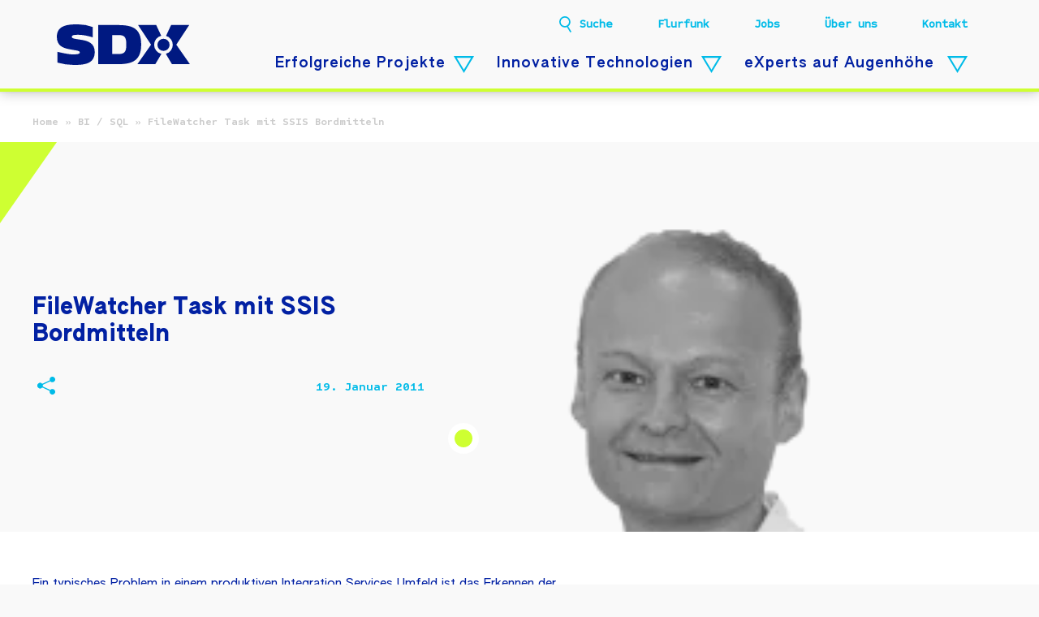

--- FILE ---
content_type: text/html; charset=UTF-8
request_url: https://www.sdx-ag.de/2011/01/filewatcher-task-mit-ssis-bordmitteln/
body_size: 18222
content:
<!doctype html>
<html lang="de">
<head>
<meta charset="utf-8">
<meta http-equiv="X-UA-Compatible" content="IE=edge,chrome=1" />
<meta name="viewport" content="width=device-width, initial-scale=1" />

<link rel="stylesheet" href="https://www.sdx-ag.de/wp-content/themes/wp-theme-sdx/assets/css/styles.min.css?ver=0.04">
<link rel="stylesheet" href="https://www.sdx-ag.de/wp-content/themes/wp-theme-sdx/assets/css/addon.css?ver=0.04">


<meta name='robots' content='index, follow, max-image-preview:large, max-snippet:-1, max-video-preview:-1' />

	<!-- This site is optimized with the Yoast SEO Premium plugin v25.8 (Yoast SEO v26.7) - https://yoast.com/wordpress/plugins/seo/ -->
	<title>FileWatcher Task mit SSIS Bordmitteln - SDX AG</title>
	<link rel="canonical" href="https://www.sdx-ag.de/2011/01/filewatcher-task-mit-ssis-bordmitteln/" />
	<meta property="og:locale" content="de_DE" />
	<meta property="og:type" content="article" />
	<meta property="og:title" content="FileWatcher Task mit SSIS Bordmitteln" />
	<meta property="og:description" content="Ein typisches Problem in einem produktiven Integration Services Umfeld ist das Erkennen der Fertigstellung eines vollständigen Satzes von Input-Dateien aus Quellsystemen. SSIS soll normalerweise erst starten, wenn der vollständige Satz an Quelldateien vorliegt. Üblicherweise wird der SSIS-Start produktiv jedoch zu festgelegten Zeiten ausgeführt. Hat das Quellsystem den vollständigen Satz an Input-Dateien noch nicht erzeugt, ist [&hellip;]" />
	<meta property="og:url" content="https://www.sdx-ag.de/2011/01/filewatcher-task-mit-ssis-bordmitteln/" />
	<meta property="og:site_name" content="SDX AG" />
	<meta property="article:publisher" content="https://www.facebook.com/SDX.AG" />
	<meta property="article:published_time" content="2011-01-19T07:45:00+00:00" />
	<meta property="og:image" content="https://www.sdx-ag.de/wp-content/uploads/2015/12/FF_Michael_Beuss.png" />
	<meta property="og:image:width" content="220" />
	<meta property="og:image:height" content="220" />
	<meta property="og:image:type" content="image/png" />
	<meta name="author" content="Michael Beuss" />
	<meta name="twitter:card" content="summary_large_image" />
	<meta name="twitter:label1" content="Verfasst von" />
	<meta name="twitter:data1" content="Michael Beuss" />
	<meta name="twitter:label2" content="Geschätzte Lesezeit" />
	<meta name="twitter:data2" content="2 Minuten" />
	<script type="application/ld+json" class="yoast-schema-graph">{"@context":"https://schema.org","@graph":[{"@type":"Article","@id":"https://www.sdx-ag.de/2011/01/filewatcher-task-mit-ssis-bordmitteln/#article","isPartOf":{"@id":"https://www.sdx-ag.de/2011/01/filewatcher-task-mit-ssis-bordmitteln/"},"author":{"name":"Michael Beuss","@id":"https://www.sdx-ag.de/#/schema/person/a338d248e651d5a613deed58d35c15c3"},"headline":"FileWatcher Task mit SSIS Bordmitteln","datePublished":"2011-01-19T07:45:00+00:00","mainEntityOfPage":{"@id":"https://www.sdx-ag.de/2011/01/filewatcher-task-mit-ssis-bordmitteln/"},"wordCount":368,"commentCount":0,"publisher":{"@id":"https://www.sdx-ag.de/#organization"},"image":{"@id":"https://www.sdx-ag.de/2011/01/filewatcher-task-mit-ssis-bordmitteln/#primaryimage"},"thumbnailUrl":"https://www.sdx-ag.de/wp-content/uploads/2015/12/FF_Michael_Beuss.png","keywords":["BI / SQL","SQL Server","SSIS"],"inLanguage":"de","potentialAction":[{"@type":"CommentAction","name":"Comment","target":["https://www.sdx-ag.de/2011/01/filewatcher-task-mit-ssis-bordmitteln/#respond"]}]},{"@type":"WebPage","@id":"https://www.sdx-ag.de/2011/01/filewatcher-task-mit-ssis-bordmitteln/","url":"https://www.sdx-ag.de/2011/01/filewatcher-task-mit-ssis-bordmitteln/","name":"FileWatcher Task mit SSIS Bordmitteln - SDX AG","isPartOf":{"@id":"https://www.sdx-ag.de/#website"},"primaryImageOfPage":{"@id":"https://www.sdx-ag.de/2011/01/filewatcher-task-mit-ssis-bordmitteln/#primaryimage"},"image":{"@id":"https://www.sdx-ag.de/2011/01/filewatcher-task-mit-ssis-bordmitteln/#primaryimage"},"thumbnailUrl":"https://www.sdx-ag.de/wp-content/uploads/2015/12/FF_Michael_Beuss.png","datePublished":"2011-01-19T07:45:00+00:00","breadcrumb":{"@id":"https://www.sdx-ag.de/2011/01/filewatcher-task-mit-ssis-bordmitteln/#breadcrumb"},"inLanguage":"de","potentialAction":[{"@type":"ReadAction","target":["https://www.sdx-ag.de/2011/01/filewatcher-task-mit-ssis-bordmitteln/"]}]},{"@type":"ImageObject","inLanguage":"de","@id":"https://www.sdx-ag.de/2011/01/filewatcher-task-mit-ssis-bordmitteln/#primaryimage","url":"https://www.sdx-ag.de/wp-content/uploads/2015/12/FF_Michael_Beuss.png","contentUrl":"https://www.sdx-ag.de/wp-content/uploads/2015/12/FF_Michael_Beuss.png","width":220,"height":220},{"@type":"BreadcrumbList","@id":"https://www.sdx-ag.de/2011/01/filewatcher-task-mit-ssis-bordmitteln/#breadcrumb","itemListElement":[{"@type":"ListItem","position":1,"name":"Home","item":"https://www.sdx-ag.de/"},{"@type":"ListItem","position":2,"name":"BI / SQL","item":"https://www.sdx-ag.de/category/bi-sql/"},{"@type":"ListItem","position":3,"name":"FileWatcher Task mit SSIS Bordmitteln"}]},{"@type":"WebSite","@id":"https://www.sdx-ag.de/#website","url":"https://www.sdx-ag.de/","name":"SDX AG","description":"","publisher":{"@id":"https://www.sdx-ag.de/#organization"},"potentialAction":[{"@type":"SearchAction","target":{"@type":"EntryPoint","urlTemplate":"https://www.sdx-ag.de/?s={search_term_string}"},"query-input":{"@type":"PropertyValueSpecification","valueRequired":true,"valueName":"search_term_string"}}],"inLanguage":"de"},{"@type":"Organization","@id":"https://www.sdx-ag.de/#organization","name":"SDX AG","url":"https://www.sdx-ag.de/","logo":{"@type":"ImageObject","inLanguage":"de","@id":"https://www.sdx-ag.de/#/schema/logo/image/","url":"https://www.sdx-ag.de/wp-content/uploads/2015/10/sdx_logo_og_600x600.jpg","contentUrl":"https://www.sdx-ag.de/wp-content/uploads/2015/10/sdx_logo_og_600x600.jpg","width":600,"height":600,"caption":"SDX AG"},"image":{"@id":"https://www.sdx-ag.de/#/schema/logo/image/"},"sameAs":["https://www.facebook.com/SDX.AG","https://www.linkedin.com/company/sdx-ag","https://www.xing.com/pages/sdxag"]},{"@type":"Person","@id":"https://www.sdx-ag.de/#/schema/person/a338d248e651d5a613deed58d35c15c3","name":"Michael Beuss","image":{"@type":"ImageObject","inLanguage":"de","@id":"https://www.sdx-ag.de/#/schema/person/image/","url":"https://secure.gravatar.com/avatar/1f0c4c1dcd8237d186ccfe7ce5ee3837a1424c646a4bdfeba8de1ab0ea94585a?s=96&d=mm&r=g","contentUrl":"https://secure.gravatar.com/avatar/1f0c4c1dcd8237d186ccfe7ce5ee3837a1424c646a4bdfeba8de1ab0ea94585a?s=96&d=mm&r=g","caption":"Michael Beuss"},"url":"https://www.sdx-ag.de/author/michael-beuss/"}]}</script>
	<!-- / Yoast SEO Premium plugin. -->


<style id='wp-img-auto-sizes-contain-inline-css' type='text/css'>
img:is([sizes=auto i],[sizes^="auto," i]){contain-intrinsic-size:3000px 1500px}
/*# sourceURL=wp-img-auto-sizes-contain-inline-css */
</style>
<style id='classic-theme-styles-inline-css' type='text/css'>
/*! This file is auto-generated */
.wp-block-button__link{color:#fff;background-color:#32373c;border-radius:9999px;box-shadow:none;text-decoration:none;padding:calc(.667em + 2px) calc(1.333em + 2px);font-size:1.125em}.wp-block-file__button{background:#32373c;color:#fff;text-decoration:none}
/*# sourceURL=/wp-includes/css/classic-themes.min.css */
</style>
<link rel='stylesheet' id='borlabs-cookie-custom-css' href='https://www.sdx-ag.de/wp-content/cache/borlabs-cookie/1/borlabs-cookie-1-de.css?ver=3.3.23-55' type='text/css' media='all' />
<link rel='stylesheet' id='enlighterjs-css' href='https://www.sdx-ag.de/wp-content/plugins/enlighter/cache/enlighterjs.min.css?ver=uHmo+pnQF4MTi3t' type='text/css' media='all' />
<script data-no-optimize="1" data-no-minify="1" data-cfasync="false" type="text/javascript" src="https://www.sdx-ag.de/wp-content/cache/borlabs-cookie/1/borlabs-cookie-config-de.json.js?ver=3.3.23-79" id="borlabs-cookie-config-js"></script>
<script data-no-optimize="1" data-no-minify="1" data-cfasync="false" type="text/javascript" src="https://www.sdx-ag.de/wp-content/plugins/borlabs-cookie/assets/javascript/borlabs-cookie-prioritize.min.js?ver=3.3.23" id="borlabs-cookie-prioritize-js"></script>
<script data-borlabs-cookie-script-blocker-ignore>
if ('0' === '1' && ('0' === '1' || '1' === '1')) {
	window['gtag_enable_tcf_support'] = true;
}
window.dataLayer = window.dataLayer || [];
function gtag(){dataLayer.push(arguments);}
gtag('set', 'developer_id.dYjRjMm', true);
if('0' === '1' || '1' === '1') {
	if (window.BorlabsCookieGoogleConsentModeDefaultSet !== true) {
        let getCookieValue = function (name) {
            return document.cookie.match('(^|;)\\s*' + name + '\\s*=\\s*([^;]+)')?.pop() || '';
        };
        let cookieValue = getCookieValue('borlabs-cookie-gcs');
        let consentsFromCookie = {};
        if (cookieValue !== '') {
            consentsFromCookie = JSON.parse(decodeURIComponent(cookieValue));
        }
        let defaultValues = {
            'ad_storage': 'denied',
            'ad_user_data': 'denied',
            'ad_personalization': 'denied',
            'analytics_storage': 'denied',
            'functionality_storage': 'denied',
            'personalization_storage': 'denied',
            'security_storage': 'denied',
            'wait_for_update': 500,
        };
        gtag('consent', 'default', { ...defaultValues, ...consentsFromCookie });
    }
    window.BorlabsCookieGoogleConsentModeDefaultSet = true;
    let borlabsCookieConsentChangeHandler = function () {
        window.dataLayer = window.dataLayer || [];
        if (typeof gtag !== 'function') { function gtag(){dataLayer.push(arguments);} }

        let getCookieValue = function (name) {
            return document.cookie.match('(^|;)\\s*' + name + '\\s*=\\s*([^;]+)')?.pop() || '';
        };
        let cookieValue = getCookieValue('borlabs-cookie-gcs');
        let consentsFromCookie = {};
        if (cookieValue !== '') {
            consentsFromCookie = JSON.parse(decodeURIComponent(cookieValue));
        }

        consentsFromCookie.ad_storage = BorlabsCookie.Consents.hasConsent('google-ads') ? 'granted' : 'denied';
		consentsFromCookie.ad_user_data = BorlabsCookie.Consents.hasConsent('google-ads') ? 'granted' : 'denied';
		consentsFromCookie.ad_personalization = BorlabsCookie.Consents.hasConsent('google-ads') ? 'granted' : 'denied';

        BorlabsCookie.CookieLibrary.setCookie(
            'borlabs-cookie-gcs',
            JSON.stringify(consentsFromCookie),
            BorlabsCookie.Settings.automaticCookieDomainAndPath.value ? '' : BorlabsCookie.Settings.cookieDomain.value,
            BorlabsCookie.Settings.cookiePath.value,
            BorlabsCookie.Cookie.getPluginCookie().expires,
            BorlabsCookie.Settings.cookieSecure.value,
            BorlabsCookie.Settings.cookieSameSite.value
        );
    }
    document.addEventListener('borlabs-cookie-consent-saved', borlabsCookieConsentChangeHandler);
    document.addEventListener('borlabs-cookie-handle-unblock', borlabsCookieConsentChangeHandler);
}
if('0' === '1') {
    gtag("js", new Date());

    gtag("config", "AW-844131252");

    (function (w, d, s, i) {
    var f = d.getElementsByTagName(s)[0],
        j = d.createElement(s);
    j.async = true;
    j.src =
        "https://www.googletagmanager.com/gtag/js?id=" + i;
    f.parentNode.insertBefore(j, f);
    })(window, document, "script", "AW-844131252");
}
</script><script data-borlabs-cookie-script-blocker-ignore>
if ('0' === '1' && ('0' === '1' || '1' === '1')) {
    window['gtag_enable_tcf_support'] = true;
}
window.dataLayer = window.dataLayer || [];
if (typeof gtag !== 'function') {
    function gtag() {
        dataLayer.push(arguments);
    }
}
gtag('set', 'developer_id.dYjRjMm', true);
if ('0' === '1' || '1' === '1') {
    if (window.BorlabsCookieGoogleConsentModeDefaultSet !== true) {
        let getCookieValue = function (name) {
            return document.cookie.match('(^|;)\\s*' + name + '\\s*=\\s*([^;]+)')?.pop() || '';
        };
        let cookieValue = getCookieValue('borlabs-cookie-gcs');
        let consentsFromCookie = {};
        if (cookieValue !== '') {
            consentsFromCookie = JSON.parse(decodeURIComponent(cookieValue));
        }
        let defaultValues = {
            'ad_storage': 'denied',
            'ad_user_data': 'denied',
            'ad_personalization': 'denied',
            'analytics_storage': 'denied',
            'functionality_storage': 'denied',
            'personalization_storage': 'denied',
            'security_storage': 'denied',
            'wait_for_update': 500,
        };
        gtag('consent', 'default', { ...defaultValues, ...consentsFromCookie });
    }
    window.BorlabsCookieGoogleConsentModeDefaultSet = true;
    let borlabsCookieConsentChangeHandler = function () {
        window.dataLayer = window.dataLayer || [];
        if (typeof gtag !== 'function') { function gtag(){dataLayer.push(arguments);} }

        let getCookieValue = function (name) {
            return document.cookie.match('(^|;)\\s*' + name + '\\s*=\\s*([^;]+)')?.pop() || '';
        };
        let cookieValue = getCookieValue('borlabs-cookie-gcs');
        let consentsFromCookie = {};
        if (cookieValue !== '') {
            consentsFromCookie = JSON.parse(decodeURIComponent(cookieValue));
        }

        consentsFromCookie.analytics_storage = BorlabsCookie.Consents.hasConsent('google-analytics') ? 'granted' : 'denied';

        BorlabsCookie.CookieLibrary.setCookie(
            'borlabs-cookie-gcs',
            JSON.stringify(consentsFromCookie),
            BorlabsCookie.Settings.automaticCookieDomainAndPath.value ? '' : BorlabsCookie.Settings.cookieDomain.value,
            BorlabsCookie.Settings.cookiePath.value,
            BorlabsCookie.Cookie.getPluginCookie().expires,
            BorlabsCookie.Settings.cookieSecure.value,
            BorlabsCookie.Settings.cookieSameSite.value
        );
    }
    document.addEventListener('borlabs-cookie-consent-saved', borlabsCookieConsentChangeHandler);
    document.addEventListener('borlabs-cookie-handle-unblock', borlabsCookieConsentChangeHandler);
}
if ('0' === '1') {
    gtag("js", new Date());
    gtag("config", "G-LWHTL3LSZ2", {"anonymize_ip": true});

    (function (w, d, s, i) {
        var f = d.getElementsByTagName(s)[0],
            j = d.createElement(s);
        j.async = true;
        j.src =
            "https://www.googletagmanager.com/gtag/js?id=" + i;
        f.parentNode.insertBefore(j, f);
    })(window, document, "script", "G-LWHTL3LSZ2");
}
</script><script data-no-optimize="1" data-no-minify="1" data-cfasync="false" data-borlabs-cookie-script-blocker-ignore>
	if ('0' === '1' && 'ad_storage' === '1') {
		window['gtag_enable_tcf_support'] = true;
	}
	window.dataLayer = window.dataLayer || [];
	if (typeof gtag !== 'function') { function gtag(){dataLayer.push(arguments);} }
	gtag('set', 'developer_id.dYjRjMm', true);
	if ('ad_storage' === '1') {
		let getCookieValue = function (name) {
			return document.cookie.match('(^|;)\\s*' + name + '\\s*=\\s*([^;]+)')?.pop() || '';
		};
		let cookieValue = getCookieValue('borlabs-cookie-gcs');
		let consentsFromCookie = {};
		if (cookieValue !== '') {
			 consentsFromCookie = JSON.parse(decodeURIComponent(cookieValue));
		}
		let defaultValues = {
			'ad_storage': 'denied',
			'ad_user_data': 'denied',
			'ad_personalization': 'denied',
			'analytics_storage': 'denied',
			'functionality_storage': 'denied',
			'personalization_storage': 'denied',
			'security_storage': 'denied',
			'wait_for_update': 500,
		};
		gtag('consent', 'default', { ...defaultValues, ...consentsFromCookie });
		gtag('set', 'ads_data_redaction', true);
	}

	if('0' === '1') {
		var url = new URL(window.location.href);

		if ((url.searchParams.has('gtm_debug') && url.searchParams.get('gtm_debug') !== '') || document.cookie.indexOf('__TAG_ASSISTANT=') !== -1 || document.documentElement.hasAttribute('data-tag-assistant-present')) {
			(function(w,d,s,l,i){w[l]=w[l]||[];w[l].push({"gtm.start":
new Date().getTime(),event:"gtm.js"});var f=d.getElementsByTagName(s)[0],
j=d.createElement(s),dl=l!="dataLayer"?"&l="+l:"";j.async=true;j.src=
"https://www.googletagmanager.com/gtm.js?id="+i+dl;f.parentNode.insertBefore(j,f);
})(window,document,"script","dataLayer","GTM-KX5J2QHG");
		} else {
			(function(w,d,s,l,i){w[l]=w[l]||[];w[l].push({"gtm.start":
new Date().getTime(),event:"gtm.js"});var f=d.getElementsByTagName(s)[0],
j=d.createElement(s),dl=l!="dataLayer"?"&l="+l:"";j.async=true;j.src=
"https://www.sdx-ag.de/wp-content/uploads/borlabs-cookie/"+i+'.js?ver=not-set-yet';f.parentNode.insertBefore(j,f);
})(window,document,"script","dataLayer","GTM-KX5J2QHG");
		}
  	}

	(function () {
		var borlabsCookieConsentChangeHandler = function () {
			window.dataLayer = window.dataLayer || [];
			if (typeof gtag !== 'function') { function gtag(){dataLayer.push(arguments);} }

			let gtmConsents = {};
			if ('ad_storage' === '1') {
				if ('0' === '1') {
					gtmConsents = {
						'analytics_storage': BorlabsCookie.Consents.hasConsentForServiceGroup('statistics') === true ? 'granted' : 'denied',
						'functionality_storage': BorlabsCookie.Consents.hasConsentForServiceGroup('statistics') === true ? 'granted' : 'denied',
						'personalization_storage': BorlabsCookie.Consents.hasConsentForServiceGroup('statistics') === true ? 'granted' : 'denied',
						'security_storage': BorlabsCookie.Consents.hasConsentForServiceGroup('statistics') === true ? 'granted' : 'denied',
					};
				} else {
					gtmConsents = {
						'ad_storage': BorlabsCookie.Consents.hasConsentForServiceGroup('statistics') === true ? 'granted' : 'denied',
						'ad_user_data': BorlabsCookie.Consents.hasConsentForServiceGroup('statistics') === true ? 'granted' : 'denied',
						'ad_personalization': BorlabsCookie.Consents.hasConsentForServiceGroup('statistics') === true ? 'granted' : 'denied',
						'analytics_storage': BorlabsCookie.Consents.hasConsentForServiceGroup('statistics') === true ? 'granted' : 'denied',
						'functionality_storage': BorlabsCookie.Consents.hasConsentForServiceGroup('statistics') === true ? 'granted' : 'denied',
						'personalization_storage': BorlabsCookie.Consents.hasConsentForServiceGroup('statistics') === true ? 'granted' : 'denied',
						'security_storage': BorlabsCookie.Consents.hasConsentForServiceGroup('statistics') === true ? 'granted' : 'denied',
					};
				}
				BorlabsCookie.CookieLibrary.setCookie(
					'borlabs-cookie-gcs',
				  	JSON.stringify(gtmConsents),
					BorlabsCookie.Settings.automaticCookieDomainAndPath.value ? '' : BorlabsCookie.Settings.cookieDomain.value,
					BorlabsCookie.Settings.cookiePath.value,
					BorlabsCookie.Cookie.getPluginCookie().expires,
					BorlabsCookie.Settings.cookieSecure.value,
					BorlabsCookie.Settings.cookieSameSite.value
				);
				gtag('consent', 'update', gtmConsents);
			}

			var consents = BorlabsCookie.Cookie.getPluginCookie().consents;
			for (var serviceGroup in consents) {
				for (var service of consents[serviceGroup]) {
					if (!window.BorlabsCookieGtmPackageSentEvents.includes(service) && service !== 'borlabs-cookie') {
						window.dataLayer.push({
							event: 'borlabs-cookie-opt-in-'+service,
						});
						window.BorlabsCookieGtmPackageSentEvents.push(service);
					}
				}
			}
		  	var afterConsentsEvent = document.createEvent('Event');
		    afterConsentsEvent.initEvent('borlabs-cookie-google-tag-manager-after-consents', true, true);
		  	document.dispatchEvent(afterConsentsEvent);
		};
		window.BorlabsCookieGtmPackageSentEvents = [];
		document.addEventListener('borlabs-cookie-consent-saved', borlabsCookieConsentChangeHandler);
		document.addEventListener('borlabs-cookie-handle-unblock', borlabsCookieConsentChangeHandler);
	})();
</script><link rel="icon" href="https://www.sdx-ag.de/wp-content/uploads/2021/07/cropped-SDX_Favicon_X_512px_72dpi-32x32.png" sizes="32x32" />
<link rel="icon" href="https://www.sdx-ag.de/wp-content/uploads/2021/07/cropped-SDX_Favicon_X_512px_72dpi-192x192.png" sizes="192x192" />
<link rel="apple-touch-icon" href="https://www.sdx-ag.de/wp-content/uploads/2021/07/cropped-SDX_Favicon_X_512px_72dpi-180x180.png" />
<meta name="msapplication-TileImage" content="https://www.sdx-ag.de/wp-content/uploads/2021/07/cropped-SDX_Favicon_X_512px_72dpi-270x270.png" />
<style id='global-styles-inline-css' type='text/css'>
:root{--wp--preset--aspect-ratio--square: 1;--wp--preset--aspect-ratio--4-3: 4/3;--wp--preset--aspect-ratio--3-4: 3/4;--wp--preset--aspect-ratio--3-2: 3/2;--wp--preset--aspect-ratio--2-3: 2/3;--wp--preset--aspect-ratio--16-9: 16/9;--wp--preset--aspect-ratio--9-16: 9/16;--wp--preset--color--black: #000000;--wp--preset--color--cyan-bluish-gray: #abb8c3;--wp--preset--color--white: #ffffff;--wp--preset--color--pale-pink: #f78da7;--wp--preset--color--vivid-red: #cf2e2e;--wp--preset--color--luminous-vivid-orange: #ff6900;--wp--preset--color--luminous-vivid-amber: #fcb900;--wp--preset--color--light-green-cyan: #7bdcb5;--wp--preset--color--vivid-green-cyan: #00d084;--wp--preset--color--pale-cyan-blue: #8ed1fc;--wp--preset--color--vivid-cyan-blue: #0693e3;--wp--preset--color--vivid-purple: #9b51e0;--wp--preset--gradient--vivid-cyan-blue-to-vivid-purple: linear-gradient(135deg,rgb(6,147,227) 0%,rgb(155,81,224) 100%);--wp--preset--gradient--light-green-cyan-to-vivid-green-cyan: linear-gradient(135deg,rgb(122,220,180) 0%,rgb(0,208,130) 100%);--wp--preset--gradient--luminous-vivid-amber-to-luminous-vivid-orange: linear-gradient(135deg,rgb(252,185,0) 0%,rgb(255,105,0) 100%);--wp--preset--gradient--luminous-vivid-orange-to-vivid-red: linear-gradient(135deg,rgb(255,105,0) 0%,rgb(207,46,46) 100%);--wp--preset--gradient--very-light-gray-to-cyan-bluish-gray: linear-gradient(135deg,rgb(238,238,238) 0%,rgb(169,184,195) 100%);--wp--preset--gradient--cool-to-warm-spectrum: linear-gradient(135deg,rgb(74,234,220) 0%,rgb(151,120,209) 20%,rgb(207,42,186) 40%,rgb(238,44,130) 60%,rgb(251,105,98) 80%,rgb(254,248,76) 100%);--wp--preset--gradient--blush-light-purple: linear-gradient(135deg,rgb(255,206,236) 0%,rgb(152,150,240) 100%);--wp--preset--gradient--blush-bordeaux: linear-gradient(135deg,rgb(254,205,165) 0%,rgb(254,45,45) 50%,rgb(107,0,62) 100%);--wp--preset--gradient--luminous-dusk: linear-gradient(135deg,rgb(255,203,112) 0%,rgb(199,81,192) 50%,rgb(65,88,208) 100%);--wp--preset--gradient--pale-ocean: linear-gradient(135deg,rgb(255,245,203) 0%,rgb(182,227,212) 50%,rgb(51,167,181) 100%);--wp--preset--gradient--electric-grass: linear-gradient(135deg,rgb(202,248,128) 0%,rgb(113,206,126) 100%);--wp--preset--gradient--midnight: linear-gradient(135deg,rgb(2,3,129) 0%,rgb(40,116,252) 100%);--wp--preset--font-size--small: 13px;--wp--preset--font-size--medium: 20px;--wp--preset--font-size--large: 36px;--wp--preset--font-size--x-large: 42px;--wp--preset--spacing--20: 0.44rem;--wp--preset--spacing--30: 0.67rem;--wp--preset--spacing--40: 1rem;--wp--preset--spacing--50: 1.5rem;--wp--preset--spacing--60: 2.25rem;--wp--preset--spacing--70: 3.38rem;--wp--preset--spacing--80: 5.06rem;--wp--preset--shadow--natural: 6px 6px 9px rgba(0, 0, 0, 0.2);--wp--preset--shadow--deep: 12px 12px 50px rgba(0, 0, 0, 0.4);--wp--preset--shadow--sharp: 6px 6px 0px rgba(0, 0, 0, 0.2);--wp--preset--shadow--outlined: 6px 6px 0px -3px rgb(255, 255, 255), 6px 6px rgb(0, 0, 0);--wp--preset--shadow--crisp: 6px 6px 0px rgb(0, 0, 0);}:where(.is-layout-flex){gap: 0.5em;}:where(.is-layout-grid){gap: 0.5em;}body .is-layout-flex{display: flex;}.is-layout-flex{flex-wrap: wrap;align-items: center;}.is-layout-flex > :is(*, div){margin: 0;}body .is-layout-grid{display: grid;}.is-layout-grid > :is(*, div){margin: 0;}:where(.wp-block-columns.is-layout-flex){gap: 2em;}:where(.wp-block-columns.is-layout-grid){gap: 2em;}:where(.wp-block-post-template.is-layout-flex){gap: 1.25em;}:where(.wp-block-post-template.is-layout-grid){gap: 1.25em;}.has-black-color{color: var(--wp--preset--color--black) !important;}.has-cyan-bluish-gray-color{color: var(--wp--preset--color--cyan-bluish-gray) !important;}.has-white-color{color: var(--wp--preset--color--white) !important;}.has-pale-pink-color{color: var(--wp--preset--color--pale-pink) !important;}.has-vivid-red-color{color: var(--wp--preset--color--vivid-red) !important;}.has-luminous-vivid-orange-color{color: var(--wp--preset--color--luminous-vivid-orange) !important;}.has-luminous-vivid-amber-color{color: var(--wp--preset--color--luminous-vivid-amber) !important;}.has-light-green-cyan-color{color: var(--wp--preset--color--light-green-cyan) !important;}.has-vivid-green-cyan-color{color: var(--wp--preset--color--vivid-green-cyan) !important;}.has-pale-cyan-blue-color{color: var(--wp--preset--color--pale-cyan-blue) !important;}.has-vivid-cyan-blue-color{color: var(--wp--preset--color--vivid-cyan-blue) !important;}.has-vivid-purple-color{color: var(--wp--preset--color--vivid-purple) !important;}.has-black-background-color{background-color: var(--wp--preset--color--black) !important;}.has-cyan-bluish-gray-background-color{background-color: var(--wp--preset--color--cyan-bluish-gray) !important;}.has-white-background-color{background-color: var(--wp--preset--color--white) !important;}.has-pale-pink-background-color{background-color: var(--wp--preset--color--pale-pink) !important;}.has-vivid-red-background-color{background-color: var(--wp--preset--color--vivid-red) !important;}.has-luminous-vivid-orange-background-color{background-color: var(--wp--preset--color--luminous-vivid-orange) !important;}.has-luminous-vivid-amber-background-color{background-color: var(--wp--preset--color--luminous-vivid-amber) !important;}.has-light-green-cyan-background-color{background-color: var(--wp--preset--color--light-green-cyan) !important;}.has-vivid-green-cyan-background-color{background-color: var(--wp--preset--color--vivid-green-cyan) !important;}.has-pale-cyan-blue-background-color{background-color: var(--wp--preset--color--pale-cyan-blue) !important;}.has-vivid-cyan-blue-background-color{background-color: var(--wp--preset--color--vivid-cyan-blue) !important;}.has-vivid-purple-background-color{background-color: var(--wp--preset--color--vivid-purple) !important;}.has-black-border-color{border-color: var(--wp--preset--color--black) !important;}.has-cyan-bluish-gray-border-color{border-color: var(--wp--preset--color--cyan-bluish-gray) !important;}.has-white-border-color{border-color: var(--wp--preset--color--white) !important;}.has-pale-pink-border-color{border-color: var(--wp--preset--color--pale-pink) !important;}.has-vivid-red-border-color{border-color: var(--wp--preset--color--vivid-red) !important;}.has-luminous-vivid-orange-border-color{border-color: var(--wp--preset--color--luminous-vivid-orange) !important;}.has-luminous-vivid-amber-border-color{border-color: var(--wp--preset--color--luminous-vivid-amber) !important;}.has-light-green-cyan-border-color{border-color: var(--wp--preset--color--light-green-cyan) !important;}.has-vivid-green-cyan-border-color{border-color: var(--wp--preset--color--vivid-green-cyan) !important;}.has-pale-cyan-blue-border-color{border-color: var(--wp--preset--color--pale-cyan-blue) !important;}.has-vivid-cyan-blue-border-color{border-color: var(--wp--preset--color--vivid-cyan-blue) !important;}.has-vivid-purple-border-color{border-color: var(--wp--preset--color--vivid-purple) !important;}.has-vivid-cyan-blue-to-vivid-purple-gradient-background{background: var(--wp--preset--gradient--vivid-cyan-blue-to-vivid-purple) !important;}.has-light-green-cyan-to-vivid-green-cyan-gradient-background{background: var(--wp--preset--gradient--light-green-cyan-to-vivid-green-cyan) !important;}.has-luminous-vivid-amber-to-luminous-vivid-orange-gradient-background{background: var(--wp--preset--gradient--luminous-vivid-amber-to-luminous-vivid-orange) !important;}.has-luminous-vivid-orange-to-vivid-red-gradient-background{background: var(--wp--preset--gradient--luminous-vivid-orange-to-vivid-red) !important;}.has-very-light-gray-to-cyan-bluish-gray-gradient-background{background: var(--wp--preset--gradient--very-light-gray-to-cyan-bluish-gray) !important;}.has-cool-to-warm-spectrum-gradient-background{background: var(--wp--preset--gradient--cool-to-warm-spectrum) !important;}.has-blush-light-purple-gradient-background{background: var(--wp--preset--gradient--blush-light-purple) !important;}.has-blush-bordeaux-gradient-background{background: var(--wp--preset--gradient--blush-bordeaux) !important;}.has-luminous-dusk-gradient-background{background: var(--wp--preset--gradient--luminous-dusk) !important;}.has-pale-ocean-gradient-background{background: var(--wp--preset--gradient--pale-ocean) !important;}.has-electric-grass-gradient-background{background: var(--wp--preset--gradient--electric-grass) !important;}.has-midnight-gradient-background{background: var(--wp--preset--gradient--midnight) !important;}.has-small-font-size{font-size: var(--wp--preset--font-size--small) !important;}.has-medium-font-size{font-size: var(--wp--preset--font-size--medium) !important;}.has-large-font-size{font-size: var(--wp--preset--font-size--large) !important;}.has-x-large-font-size{font-size: var(--wp--preset--font-size--x-large) !important;}
/*# sourceURL=global-styles-inline-css */
</style>
</head>
<body class="wp-singular post-template-default single single-post postid-5839 single-format-standard wp-theme-wp-theme-sdx">
  <div id="main_wrapper">
<header id="top" class="site-header">
            <a class="logo link" href="https://www.sdx-ag.de">
            <span class="mobile-hide">
                <?xml version="1.0" encoding="UTF-8"?> <svg xmlns="http://www.w3.org/2000/svg" id="Ebene_1" data-name="Ebene 1" viewBox="0 0 139.1846 42.5196"><defs><style>.logosvg1{fill:#001981;}</style></defs><path class="logosvg1" d="M440.23049,320.7383c0-19.2803-11.7676-20.5264-26.4053-20.5264H395.25v41.0528h19.33839C428.53909,341.2647,440.23049,339.2861,440.23049,320.7383Zm-15.56449,0c0,8.0644-2.07221,9.8965-8.85841,9.8965h-5.8799V310.6943h5.7276C422.74609,310.6943,424.666,312.3809,424.666,320.7383Z" transform="translate(-352.00489 -299.5117)"></path><path class="logosvg1" d="M457.18949,320.9629a6.3584,6.3584,0,1,1,6.3574,6.3574A6.35784,6.35784,0,0,1,457.18949,320.9629Zm34,20.3018h-18.793l-6.1758-10.4659v-.4941a9.7587,9.7587,0,0,0,0-18.73731l5.2617-11.35549h18.9453l-13.4941,20.5987Zm-35.2813-41.0528,5.25,11.25a9.75819,9.75819,0,0,0,.00981,18.9502v.3867l-6.252,10.4659H436.19919l14.3321-20.4541-13.5704-20.5987Z" transform="translate(-352.00489 -299.5117)"></path><path class="logosvg1" d="M391.64889,328.3965c0-9.3838-7.4707-11.6563-14.0273-12.6826l-3.812-.586c-3.4307-.5136-6.1382-.9531-6.1382-2.4931,0-1.8321,2.25-2.1992,7.0522-2.1992,6.7857,0,14.8677,2.71279,14.8677,2.71279V302.2988a44.20232,44.20232,0,0,0-16.0112-2.7871c-9.835,0-21.5752.80669-21.5752,13.1231,0,9.0898,6.4043,11.6562,12.6557,12.8291l3.9649.7334c3.811.7324,7.396.8789,7.396,2.7119,0,1.9053-3.12649,2.0517-7.85449,2.0517-4.49711,0-15.62791-2.7109-15.62791-2.7109v11.2891a62.64771,62.64771,0,0,0,17.1533,2.4922C380.13769,342.0313,391.64889,341.2988,391.64889,328.3965Z" transform="translate(-352.00489 -299.5117)"></path></svg>             </span>
			
			                <span class="mobile-show">
            	    <?xml version="1.0" encoding="UTF-8"?> <svg xmlns="http://www.w3.org/2000/svg" id="Ebene_1" data-name="Ebene 1" viewBox="0 0 54.9903 41.0528"><defs><style>.logosvg2{fill:#001981;}</style></defs><path class="logosvg2" d="M457.18949,320.9629a6.3584,6.3584,0,1,1,6.3574,6.3574A6.35784,6.35784,0,0,1,457.18949,320.9629Zm34,20.3018h-18.793l-6.1758-10.4659v-.4941a9.7587,9.7587,0,0,0,0-18.73731l5.2617-11.35549h18.9453l-13.4941,20.5987Zm-35.2813-41.0528,5.25,11.25a9.75819,9.75819,0,0,0,.00981,18.9502v.3867l-6.252,10.4659H436.19919l14.3321-20.4541-13.5704-20.5987Z" transform="translate(-436.19919 -300.2119)"></path></svg>                 </span>
			        </a>
    
    <div class="box-menu">

        <form role="search" method="get" id="searchform" action="https://www.sdx-ag.de/" >
            <input class="search-input-header " placeholder="Suchbegriff eingeben..." type="text" value="" name="s" id="s" />
        </form>

        <ul class="top-menu">
	        <li class="search js-search-header menu-item menu-item-type-custom menu-item-object-custom menu-item-14179"><a>Suche</a></li>
<li class="menu-item menu-item-type-post_type menu-item-object-page menu-item-14183"><a href="https://www.sdx-ag.de/flurfunk/">Flurfunk</a></li>
<li class="menu-item menu-item-type-post_type menu-item-object-page menu-item-14180"><a href="https://www.sdx-ag.de/experts-auf-augenhoehe/jobs/">Jobs</a></li>
<li class="menu-item menu-item-type-post_type menu-item-object-page menu-item-14181"><a href="https://www.sdx-ag.de/experts-auf-augenhoehe/ueber-uns/">Über uns</a></li>
<li class="menu-item menu-item-type-post_type menu-item-object-page menu-item-14182"><a href="https://www.sdx-ag.de/kontakt/">Kontakt</a></li>
        </ul>

        <nav id="main-menu">
            <ul class="main-menu">
	            <li class="menu-item menu-item-type-post_type menu-item-object-page menu-item-has-children menu-item-14138"><a href="https://www.sdx-ag.de/erfolgreiche-projekte/">Erfolgreiche Projekte<?xml version="1.0" encoding="UTF-8"?> <svg xmlns="http://www.w3.org/2000/svg" width="24.305" height="20.225" viewBox="0 0 24.305 20.225"><defs><style> .cls-1 { fill: none; } .cls-2, .cls-3 { stroke: none; } .cls-3 { fill: #00bbe8; } </style></defs><g id="Gruppe_3871" data-name="Gruppe 3871" transform="translate(20.77 2) rotate(90)"><g id="Pfad_3289" data-name="Pfad 3289" class="cls-1" transform="translate(0 0)"><path class="cls-2" d="M0,17.235,14.342,8.618h0L0,0Z"></path><path class="cls-3" d="M 3.859252956317505e-06 17.23535537719727 L 14.34206390380859 8.617685317993164 L 14.34206390380859 8.61767578125 L 3.859252956317505e-06 -4.218749836581992e-06 L 3.859252956317505e-06 17.23535537719727 M -1.999996185302734 20.77036666870117 L -1.999996185302734 17.23535537719727 L -1.999996185302734 -4.218749836581992e-06 L -1.999996185302734 -3.535014152526855 L 1.030093908309937 -1.71433424949646 L 15.37215423583984 6.903345584869385 L 18.22523307800293 8.61767578125 L 15.37215423583984 10.33200550079346 L 1.030093908309937 18.94968605041504 L -1.999996185302734 20.77036666870117 Z"></path></g></g></svg></a>
<ul class="sub-menu">
	<li class="menu-item menu-item-type-post_type menu-item-object-page menu-item-14142"><a href="https://www.sdx-ag.de/erfolgreiche-projekte/technologie-partner/">Technologie Partner</a></li>
	<li class="menu-item menu-item-type-post_type menu-item-object-page menu-item-14141"><a href="https://www.sdx-ag.de/erfolgreiche-projekte/innovation-services/">Innovation Services</a></li>
	<li class="menu-item menu-item-type-post_type menu-item-object-page menu-item-22460"><a href="https://www.sdx-ag.de/erfolgreiche-projekte/intelligente-loesungen/">Intelligente Lösungen</a></li>
	<li class="menu-item menu-item-type-post_type menu-item-object-page menu-item-14139"><a href="https://www.sdx-ag.de/erfolgreiche-projekte/referenzen/">Referenzen</a></li>
</ul>
</li>
<li class="menu-item menu-item-type-post_type menu-item-object-page menu-item-has-children menu-item-14145"><a href="https://www.sdx-ag.de/innovative-technologien/">Innovative Technologien<?xml version="1.0" encoding="UTF-8"?> <svg xmlns="http://www.w3.org/2000/svg" width="24.305" height="20.225" viewBox="0 0 24.305 20.225"><defs><style> .cls-1 { fill: none; } .cls-2, .cls-3 { stroke: none; } .cls-3 { fill: #00bbe8; } </style></defs><g id="Gruppe_3871" data-name="Gruppe 3871" transform="translate(20.77 2) rotate(90)"><g id="Pfad_3289" data-name="Pfad 3289" class="cls-1" transform="translate(0 0)"><path class="cls-2" d="M0,17.235,14.342,8.618h0L0,0Z"></path><path class="cls-3" d="M 3.859252956317505e-06 17.23535537719727 L 14.34206390380859 8.617685317993164 L 14.34206390380859 8.61767578125 L 3.859252956317505e-06 -4.218749836581992e-06 L 3.859252956317505e-06 17.23535537719727 M -1.999996185302734 20.77036666870117 L -1.999996185302734 17.23535537719727 L -1.999996185302734 -4.218749836581992e-06 L -1.999996185302734 -3.535014152526855 L 1.030093908309937 -1.71433424949646 L 15.37215423583984 6.903345584869385 L 18.22523307800293 8.61767578125 L 15.37215423583984 10.33200550079346 L 1.030093908309937 18.94968605041504 L -1.999996185302734 20.77036666870117 Z"></path></g></g></svg></a>
<ul class="sub-menu">
	<li class="menu-item menu-item-type-post_type menu-item-object-page menu-item-21017"><a href="https://www.sdx-ag.de/innovative-technologien/intelligente-anwendungen/">GenAI-Infused Applications &#038; Agents</a></li>
	<li class="menu-item menu-item-type-post_type menu-item-object-page menu-item-14148"><a href="https://www.sdx-ag.de/innovative-technologien/azure-services/">Azure Services und DevOps</a></li>
	<li class="menu-item menu-item-type-post_type menu-item-object-page menu-item-21436"><a href="https://www.sdx-ag.de/innovative-technologien/moderne-frontends/">Moderne Frontends</a></li>
	<li class="menu-item menu-item-type-post_type menu-item-object-page menu-item-14146"><a href="https://www.sdx-ag.de/innovative-technologien/data-analytics/">Data Analytics</a></li>
	<li class="menu-item menu-item-type-post_type menu-item-object-page menu-item-15118"><a href="https://www.sdx-ag.de/innovative-technologien/software-architektur/">Software Architektur</a></li>
</ul>
</li>
<li class="menu-item menu-item-type-post_type menu-item-object-page menu-item-has-children menu-item-16534"><a href="https://www.sdx-ag.de/experts-auf-augenhoehe/">eXperts auf Augenhöhe<?xml version="1.0" encoding="UTF-8"?> <svg xmlns="http://www.w3.org/2000/svg" width="24.305" height="20.225" viewBox="0 0 24.305 20.225"><defs><style> .cls-1 { fill: none; } .cls-2, .cls-3 { stroke: none; } .cls-3 { fill: #00bbe8; } </style></defs><g id="Gruppe_3871" data-name="Gruppe 3871" transform="translate(20.77 2) rotate(90)"><g id="Pfad_3289" data-name="Pfad 3289" class="cls-1" transform="translate(0 0)"><path class="cls-2" d="M0,17.235,14.342,8.618h0L0,0Z"></path><path class="cls-3" d="M 3.859252956317505e-06 17.23535537719727 L 14.34206390380859 8.617685317993164 L 14.34206390380859 8.61767578125 L 3.859252956317505e-06 -4.218749836581992e-06 L 3.859252956317505e-06 17.23535537719727 M -1.999996185302734 20.77036666870117 L -1.999996185302734 17.23535537719727 L -1.999996185302734 -4.218749836581992e-06 L -1.999996185302734 -3.535014152526855 L 1.030093908309937 -1.71433424949646 L 15.37215423583984 6.903345584869385 L 18.22523307800293 8.61767578125 L 15.37215423583984 10.33200550079346 L 1.030093908309937 18.94968605041504 L -1.999996185302734 20.77036666870117 Z"></path></g></g></svg></a>
<ul class="sub-menu">
	<li class="menu-item menu-item-type-post_type menu-item-object-page menu-item-16469"><a href="https://www.sdx-ag.de/experts-auf-augenhoehe/jobs/">Jobs – be an eXpert</a></li>
	<li class="menu-item menu-item-type-post_type menu-item-object-page menu-item-16467"><a href="https://www.sdx-ag.de/experts-auf-augenhoehe/community/">Community@SDX</a></li>
	<li class="menu-item menu-item-type-post_type menu-item-object-page menu-item-16468"><a href="https://www.sdx-ag.de/experts-auf-augenhoehe/ueber-uns/">Über uns</a></li>
</ul>
</li>
            </ul>
        </nav>

    </div>

	<a class="search-mobile js-search-mobile tablet-show-nav"><svg xmlns="http://www.w3.org/2000/svg" viewBox="0 0 13.183 17.012"><g data-name="Gruppe 3872"><path data-name="Vereinigungsmenge 5" d="M8.601 10.367a5.435 5.435 0 01-2.548.628A5.218 5.218 0 01.745 5.871 5.218 5.218 0 016.053.75a5.218 5.218 0 015.309 5.121 5.1 5.1 0 01-2.761 4.5l3.943 6.245z" fill="none" stroke="#001981" stroke-width="1.5"/></g></svg></a>

    <a class="menu-toggle js-burger-mobile tablet-show-nav"><span></span></a>

</header>

<div class="line-crumb">
    <div class="container">
		<p id="breadcrumbs"><span><span><a href="https://www.sdx-ag.de/">Home</a></span> » <span><a href="https://www.sdx-ag.de/category/bi-sql/">BI / SQL</a></span> » <span class="breadcrumb_last" aria-current="page">FileWatcher Task mit SSIS Bordmitteln</span></span></p>    </div>
</div>

<section class="flex header_module" id="header_module">
   <span class="shape_color green"></span>
   <div class="container">


    <div class="row align-items-center">
       <div class="col-xl-5 col-lg-6 col-md-12 col-sm-12"><!-- TEXT BLOCK -->
          <div class="text-wrapper">
            <h1></h1>
            <h2 class="">FileWatcher Task mit SSIS Bordmitteln</h2>          </div>
          <div class="meta-wrapper">
            <div class="share-wrapper">
    <a href="javascript:void(0)" class="share-trigger" title="Beitrag Teilen"><i class="icon_sc icon_share"></i></a>
    <div class="sharing-bar" data-url="https://www.sdx-ag.de/2011/01/filewatcher-task-mit-ssis-bordmitteln/" data-text="FileWatcher Task mit SSIS Bordmitteln">
      <ul>
        <li class="socials"><a class="icon_sc icon_xi_2 xing_share" data-url></a></li>
        <li class="socials"><a class="icon_sc icon_in_2 linkedin"></a></li>
        <li class="socials"><a class="icon_sc icon_fb_2 fb"></a></li>
        <li class="socials"><a class="icon_sc icon_mail mail"></a></li>
       </ul>
    </div>
</div>            <span class="meta-date">19. Januar 2011</span>
            <div class="clearfix"></div>
          </div>
       </div><!-- /col --><!-- TEXT BLOCK -->
    </div><!-- /row -->
   </div><!-- /container -->

  <div class="banner_wrap"><div class="clip_banner"  style="background-image:URL('https://www.sdx-ag.de/wp-content/uploads/2015/12/FF_Michael_Beuss.png'); "  ></div><!-- BILD BLOCK -->

</section><!-- /section -->

<section class="flex text_module" id="">
  <div class="container">
   <div class="row">
      <div class="col-xl-7 col-md-12 col-sm-12"><!-- TEXT BLOCK -->
         <div class="text-wrapper">
          <p>Ein typisches Problem in einem produktiven Integration Services Umfeld ist das Erkennen der Fertigstellung eines vollständigen Satzes von Input-Dateien aus Quellsystemen. SSIS soll normalerweise erst starten, wenn der vollständige Satz an Quelldateien vorliegt. Üblicherweise wird der SSIS-Start produktiv jedoch zu festgelegten Zeiten ausgeführt.</p>
<p>Hat das Quellsystem den vollständigen Satz an Input-Dateien noch nicht erzeugt, ist der gesamte ETL-Vorgang eventuell wertlos. Ist das Quellsystem dagegen schon längere Zeit fertig, wird womöglich in der Produktion wertvolle Zeit verschenkt.</p>
<p>Ein Lösungsansatz liegt darin, dass das Quellsystem eine Ready-Datei als Indikator für die Bereitstellung aller Quelldateien erzeugt. SSIS muss jetzt nur noch in regelmäßigen Abständen nach dieser Datei suchen, jedoch nicht ewig warten. Es soll möglich sein, eine Uhrzeit als späteste Startzeit zu setzen. Und das geht so:</p>
<ol>
<li>Anlegen von zwei String Variablen <em>PackageStartTime</em> und <em>ReadyFilePath</em>. Diese werden beim Paketstart als Parameter gesetzt.
<li>Im Paket wird ein ForLoop Container <em>FLC WaitForReadyFile </em>sowie eine Boolean Variable <em>Wait</em> angelegt, die als EvalExpression ausgewertet wird. Im ForLoop Container wird eine Script Task <em>SCR CheckReadyFile</em> platziert, die u.a. diese Variable setzt.
<li>In der Script Task werden <em>PackageStartTime,</em> <em>ReadyFilePath</em> sowie die aktuelle Uhrzeit ausgewertet. Ist die Ready-Datei noch nicht vorhanden und die späteste Startzeit noch nicht erreicht, bleibt <em>User::Wait</em> auf False und die Loop fährt fort. Der Code verwendet dazu Thread.Sleep(). Ausschnitt:
<div style="border-bottom: silver 1px solid; text-align: left; border-left: silver 1px solid; padding-bottom: 4px; line-height: 12pt; background-color: #f4f4f4; margin: 20px 0px 10px; padding-left: 4px; width: 97.5%; padding-right: 4px; font-family: 'Courier New', courier, monospace; direction: ltr; max-height: 200px; font-size: 8pt; overflow: auto; border-top: silver 1px solid; cursor: text; border-right: silver 1px solid; padding-top: 4px" id="codeSnippetWrapper">
<div style="border-bottom-style: none; text-align: left; padding-bottom: 0px; line-height: 12pt; border-right-style: none; background-color: #f4f4f4; padding-left: 0px; width: 100%; padding-right: 0px; font-family: 'Courier New', courier, monospace; direction: ltr; border-top-style: none; color: black; font-size: 8pt; border-left-style: none; overflow: visible; padding-top: 0px" id="codeSnippet">
<pre style="border-bottom-style: none; text-align: left; padding-bottom: 0px; line-height: 12pt; border-right-style: none; background-color: white; margin: 0em; padding-left: 0px; width: 100%; padding-right: 0px; font-family: 'Courier New', courier, monospace; direction: ltr; border-top-style: none; color: black; font-size: 8pt; border-left-style: none; overflow: visible; padding-top: 0px"><font style="color: #606060" id="lnum1">   1:</font> <font style="color: #0000ff">try</font></pre>
<p><!--CRLF--></p>
<pre style="border-bottom-style: none; text-align: left; padding-bottom: 0px; line-height: 12pt; border-right-style: none; background-color: #f4f4f4; margin: 0em; padding-left: 0px; width: 100%; padding-right: 0px; font-family: 'Courier New', courier, monospace; direction: ltr; border-top-style: none; color: black; font-size: 8pt; border-left-style: none; overflow: visible; padding-top: 0px"><font style="color: #606060" id="lnum2">   2:</font> {</pre>
<p><!--CRLF--></p>
<pre style="border-bottom-style: none; text-align: left; padding-bottom: 0px; line-height: 12pt; border-right-style: none; background-color: white; margin: 0em; padding-left: 0px; width: 100%; padding-right: 0px; font-family: 'Courier New', courier, monospace; direction: ltr; border-top-style: none; color: black; font-size: 8pt; border-left-style: none; overflow: visible; padding-top: 0px"><font style="color: #606060" id="lnum3">   3:</font>     <font style="color: #008000">// PackageStartTime (Format 00:00) in dHour und dMin aufspalten</font></pre>
<p><!--CRLF--></p>
<pre style="border-bottom-style: none; text-align: left; padding-bottom: 0px; line-height: 12pt; border-right-style: none; background-color: #f4f4f4; margin: 0em; padding-left: 0px; width: 100%; padding-right: 0px; font-family: 'Courier New', courier, monospace; direction: ltr; border-top-style: none; color: black; font-size: 8pt; border-left-style: none; overflow: visible; padding-top: 0px"><font style="color: #606060" id="lnum4">   4:</font>     <font style="color: #008000">// ...</font></pre>
<p><!--CRLF--></p>
<pre style="border-bottom-style: none; text-align: left; padding-bottom: 0px; line-height: 12pt; border-right-style: none; background-color: white; margin: 0em; padding-left: 0px; width: 100%; padding-right: 0px; font-family: 'Courier New', courier, monospace; direction: ltr; border-top-style: none; color: black; font-size: 8pt; border-left-style: none; overflow: visible; padding-top: 0px"><font style="color: #606060" id="lnum5">   5:</font>     <font style="color: #008000">// Späteste erlaubte Startzeit</font></pre>
<p><!--CRLF--></p>
<pre style="border-bottom-style: none; text-align: left; padding-bottom: 0px; line-height: 12pt; border-right-style: none; background-color: #f4f4f4; margin: 0em; padding-left: 0px; width: 100%; padding-right: 0px; font-family: 'Courier New', courier, monospace; direction: ltr; border-top-style: none; color: black; font-size: 8pt; border-left-style: none; overflow: visible; padding-top: 0px"><font style="color: #606060" id="lnum6">   6:</font>     DateTime dtMax = DateTime.Today.AddHours(dHour).AddMinutes(dMin);</pre>
<p><!--CRLF--></p>
<pre style="border-bottom-style: none; text-align: left; padding-bottom: 0px; line-height: 12pt; border-right-style: none; background-color: white; margin: 0em; padding-left: 0px; width: 100%; padding-right: 0px; font-family: 'Courier New', courier, monospace; direction: ltr; border-top-style: none; color: black; font-size: 8pt; border-left-style: none; overflow: visible; padding-top: 0px"><font style="color: #606060" id="lnum7">   7:</font>     <font style="color: #008000">// Existiert die Ready-Datei schon ?</font></pre>
<p><!--CRLF--></p>
<pre style="border-bottom-style: none; text-align: left; padding-bottom: 0px; line-height: 12pt; border-right-style: none; background-color: #f4f4f4; margin: 0em; padding-left: 0px; width: 100%; padding-right: 0px; font-family: 'Courier New', courier, monospace; direction: ltr; border-top-style: none; color: black; font-size: 8pt; border-left-style: none; overflow: visible; padding-top: 0px"><font style="color: #606060" id="lnum8">   8:</font>     Boolean bReadyFileExists = </pre>
<p><!--CRLF--></p>
<pre style="border-bottom-style: none; text-align: left; padding-bottom: 0px; line-height: 12pt; border-right-style: none; background-color: white; margin: 0em; padding-left: 0px; width: 100%; padding-right: 0px; font-family: 'Courier New', courier, monospace; direction: ltr; border-top-style: none; color: black; font-size: 8pt; border-left-style: none; overflow: visible; padding-top: 0px"><font style="color: #606060" id="lnum9">   9:</font>         File.Exists(Dts.Variables[<font style="color: #006080">"ReadyFilePath"</font>].Value.ToString());</pre>
<p><!--CRLF--></p>
<pre style="border-bottom-style: none; text-align: left; padding-bottom: 0px; line-height: 12pt; border-right-style: none; background-color: #f4f4f4; margin: 0em; padding-left: 0px; width: 100%; padding-right: 0px; font-family: 'Courier New', courier, monospace; direction: ltr; border-top-style: none; color: black; font-size: 8pt; border-left-style: none; overflow: visible; padding-top: 0px"><font style="color: #606060" id="lnum10">  10:</font>     <font style="color: #008000">// Späteste Startzeit erreicht?</font></pre>
<p><!--CRLF--></p>
<pre style="border-bottom-style: none; text-align: left; padding-bottom: 0px; line-height: 12pt; border-right-style: none; background-color: white; margin: 0em; padding-left: 0px; width: 100%; padding-right: 0px; font-family: 'Courier New', courier, monospace; direction: ltr; border-top-style: none; color: black; font-size: 8pt; border-left-style: none; overflow: visible; padding-top: 0px"><font style="color: #606060" id="lnum11">  11:</font>     <font style="color: #0000ff">if</font> (DateTime.Now &gt;= dtMax)</pre>
<p><!--CRLF--></p>
<pre style="border-bottom-style: none; text-align: left; padding-bottom: 0px; line-height: 12pt; border-right-style: none; background-color: #f4f4f4; margin: 0em; padding-left: 0px; width: 100%; padding-right: 0px; font-family: 'Courier New', courier, monospace; direction: ltr; border-top-style: none; color: black; font-size: 8pt; border-left-style: none; overflow: visible; padding-top: 0px"><font style="color: #606060" id="lnum12">  12:</font>     {</pre>
<p><!--CRLF--></p>
<pre style="border-bottom-style: none; text-align: left; padding-bottom: 0px; line-height: 12pt; border-right-style: none; background-color: white; margin: 0em; padding-left: 0px; width: 100%; padding-right: 0px; font-family: 'Courier New', courier, monospace; direction: ltr; border-top-style: none; color: black; font-size: 8pt; border-left-style: none; overflow: visible; padding-top: 0px"><font style="color: #606060" id="lnum13">  13:</font>         Dts.Variables[<font style="color: #006080">"Wait"</font>].Value = <font style="color: #0000ff">false</font>;</pre>
<p><!--CRLF--></p>
<pre style="border-bottom-style: none; text-align: left; padding-bottom: 0px; line-height: 12pt; border-right-style: none; background-color: #f4f4f4; margin: 0em; padding-left: 0px; width: 100%; padding-right: 0px; font-family: 'Courier New', courier, monospace; direction: ltr; border-top-style: none; color: black; font-size: 8pt; border-left-style: none; overflow: visible; padding-top: 0px"><font style="color: #606060" id="lnum14">  14:</font>     }</pre>
<p><!--CRLF--></p>
<pre style="border-bottom-style: none; text-align: left; padding-bottom: 0px; line-height: 12pt; border-right-style: none; background-color: white; margin: 0em; padding-left: 0px; width: 100%; padding-right: 0px; font-family: 'Courier New', courier, monospace; direction: ltr; border-top-style: none; color: black; font-size: 8pt; border-left-style: none; overflow: visible; padding-top: 0px"><font style="color: #606060" id="lnum15">  15:</font>     <font style="color: #008000">// Späteste Startzeit noch nicht erreicht, existiert Ready File schon?</font></pre>
<p><!--CRLF--></p>
<pre style="border-bottom-style: none; text-align: left; padding-bottom: 0px; line-height: 12pt; border-right-style: none; background-color: #f4f4f4; margin: 0em; padding-left: 0px; width: 100%; padding-right: 0px; font-family: 'Courier New', courier, monospace; direction: ltr; border-top-style: none; color: black; font-size: 8pt; border-left-style: none; overflow: visible; padding-top: 0px"><font style="color: #606060" id="lnum16">  16:</font>     <font style="color: #0000ff">else</font> <font style="color: #0000ff">if</font> (bReadyFileExists)</pre>
<p><!--CRLF--></p>
<pre style="border-bottom-style: none; text-align: left; padding-bottom: 0px; line-height: 12pt; border-right-style: none; background-color: white; margin: 0em; padding-left: 0px; width: 100%; padding-right: 0px; font-family: 'Courier New', courier, monospace; direction: ltr; border-top-style: none; color: black; font-size: 8pt; border-left-style: none; overflow: visible; padding-top: 0px"><font style="color: #606060" id="lnum17">  17:</font>     {</pre>
<p><!--CRLF--></p>
<pre style="border-bottom-style: none; text-align: left; padding-bottom: 0px; line-height: 12pt; border-right-style: none; background-color: #f4f4f4; margin: 0em; padding-left: 0px; width: 100%; padding-right: 0px; font-family: 'Courier New', courier, monospace; direction: ltr; border-top-style: none; color: black; font-size: 8pt; border-left-style: none; overflow: visible; padding-top: 0px"><font style="color: #606060" id="lnum18">  18:</font>         Dts.Variables[<font style="color: #006080">"Wait"</font>].Value = <font style="color: #0000ff">false</font>;</pre>
<p><!--CRLF--></p>
<pre style="border-bottom-style: none; text-align: left; padding-bottom: 0px; line-height: 12pt; border-right-style: none; background-color: white; margin: 0em; padding-left: 0px; width: 100%; padding-right: 0px; font-family: 'Courier New', courier, monospace; direction: ltr; border-top-style: none; color: black; font-size: 8pt; border-left-style: none; overflow: visible; padding-top: 0px"><font style="color: #606060" id="lnum19">  19:</font>     }</pre>
<p><!--CRLF--></p>
<pre style="border-bottom-style: none; text-align: left; padding-bottom: 0px; line-height: 12pt; border-right-style: none; background-color: #f4f4f4; margin: 0em; padding-left: 0px; width: 100%; padding-right: 0px; font-family: 'Courier New', courier, monospace; direction: ltr; border-top-style: none; color: black; font-size: 8pt; border-left-style: none; overflow: visible; padding-top: 0px"><font style="color: #606060" id="lnum20">  20:</font>     <font style="color: #008000">// Keine der Abbruchbedingungen erfüllt. Weiter warten.</font></pre>
<p><!--CRLF--></p>
<pre style="border-bottom-style: none; text-align: left; padding-bottom: 0px; line-height: 12pt; border-right-style: none; background-color: white; margin: 0em; padding-left: 0px; width: 100%; padding-right: 0px; font-family: 'Courier New', courier, monospace; direction: ltr; border-top-style: none; color: black; font-size: 8pt; border-left-style: none; overflow: visible; padding-top: 0px"><font style="color: #606060" id="lnum21">  21:</font>     <font style="color: #0000ff">else</font></pre>
<p><!--CRLF--></p>
<pre style="border-bottom-style: none; text-align: left; padding-bottom: 0px; line-height: 12pt; border-right-style: none; background-color: #f4f4f4; margin: 0em; padding-left: 0px; width: 100%; padding-right: 0px; font-family: 'Courier New', courier, monospace; direction: ltr; border-top-style: none; color: black; font-size: 8pt; border-left-style: none; overflow: visible; padding-top: 0px"><font style="color: #606060" id="lnum22">  22:</font>     {</pre>
<p><!--CRLF--></p>
<pre style="border-bottom-style: none; text-align: left; padding-bottom: 0px; line-height: 12pt; border-right-style: none; background-color: white; margin: 0em; padding-left: 0px; width: 100%; padding-right: 0px; font-family: 'Courier New', courier, monospace; direction: ltr; border-top-style: none; color: black; font-size: 8pt; border-left-style: none; overflow: visible; padding-top: 0px"><font style="color: #606060" id="lnum23">  23:</font>         Thread.Sleep(WAITING_MINUTES * 60 * 1000);</pre>
<p><!--CRLF--></p>
<pre style="border-bottom-style: none; text-align: left; padding-bottom: 0px; line-height: 12pt; border-right-style: none; background-color: #f4f4f4; margin: 0em; padding-left: 0px; width: 100%; padding-right: 0px; font-family: 'Courier New', courier, monospace; direction: ltr; border-top-style: none; color: black; font-size: 8pt; border-left-style: none; overflow: visible; padding-top: 0px"><font style="color: #606060" id="lnum24">  24:</font>     }</pre>
<p><!--CRLF--></p>
<pre style="border-bottom-style: none; text-align: left; padding-bottom: 0px; line-height: 12pt; border-right-style: none; background-color: white; margin: 0em; padding-left: 0px; width: 100%; padding-right: 0px; font-family: 'Courier New', courier, monospace; direction: ltr; border-top-style: none; color: black; font-size: 8pt; border-left-style: none; overflow: visible; padding-top: 0px"><font style="color: #606060" id="lnum25">  25:</font> }</pre>
<p><!--CRLF--></p>
<pre style="border-bottom-style: none; text-align: left; padding-bottom: 0px; line-height: 12pt; border-right-style: none; background-color: #f4f4f4; margin: 0em; padding-left: 0px; width: 100%; padding-right: 0px; font-family: 'Courier New', courier, monospace; direction: ltr; border-top-style: none; color: black; font-size: 8pt; border-left-style: none; overflow: visible; padding-top: 0px"><font style="color: #606060" id="lnum26">  26:</font> <font style="color: #0000ff">catch</font>(Exception ex)</pre>
<p><!--CRLF--></p>
<pre style="border-bottom-style: none; text-align: left; padding-bottom: 0px; line-height: 12pt; border-right-style: none; background-color: white; margin: 0em; padding-left: 0px; width: 100%; padding-right: 0px; font-family: 'Courier New', courier, monospace; direction: ltr; border-top-style: none; color: black; font-size: 8pt; border-left-style: none; overflow: visible; padding-top: 0px"><font style="color: #606060" id="lnum27">  27:</font> {</pre>
<p><!--CRLF--></p>
<pre style="border-bottom-style: none; text-align: left; padding-bottom: 0px; line-height: 12pt; border-right-style: none; background-color: #f4f4f4; margin: 0em; padding-left: 0px; width: 100%; padding-right: 0px; font-family: 'Courier New', courier, monospace; direction: ltr; border-top-style: none; color: black; font-size: 8pt; border-left-style: none; overflow: visible; padding-top: 0px"><font style="color: #606060" id="lnum28">  28:</font>     <font style="color: #008000">// Ein Fehler ist aufgetreten. Fehlerhandling + Sofort weiterlaufen</font></pre>
<p><!--CRLF--></p>
<pre style="border-bottom-style: none; text-align: left; padding-bottom: 0px; line-height: 12pt; border-right-style: none; background-color: white; margin: 0em; padding-left: 0px; width: 100%; padding-right: 0px; font-family: 'Courier New', courier, monospace; direction: ltr; border-top-style: none; color: black; font-size: 8pt; border-left-style: none; overflow: visible; padding-top: 0px"><font style="color: #606060" id="lnum29">  29:</font>     <font style="color: #008000">// ...</font></pre>
<p><!--CRLF--></p>
<pre style="border-bottom-style: none; text-align: left; padding-bottom: 0px; line-height: 12pt; border-right-style: none; background-color: #f4f4f4; margin: 0em; padding-left: 0px; width: 100%; padding-right: 0px; font-family: 'Courier New', courier, monospace; direction: ltr; border-top-style: none; color: black; font-size: 8pt; border-left-style: none; overflow: visible; padding-top: 0px"><font style="color: #606060" id="lnum30">  30:</font>     Dts.Variables[<font style="color: #006080">"Wait"</font>].Value = <font style="color: #0000ff">false</font>;</pre>
<p><!--CRLF--></p>
<pre style="border-bottom-style: none; text-align: left; padding-bottom: 0px; line-height: 12pt; border-right-style: none; background-color: white; margin: 0em; padding-left: 0px; width: 100%; padding-right: 0px; font-family: 'Courier New', courier, monospace; direction: ltr; border-top-style: none; color: black; font-size: 8pt; border-left-style: none; overflow: visible; padding-top: 0px"><font style="color: #606060" id="lnum31">  31:</font> }</pre>
<p><!--CRLF--></p>
<pre style="border-bottom-style: none; text-align: left; padding-bottom: 0px; line-height: 12pt; border-right-style: none; background-color: #f4f4f4; margin: 0em; padding-left: 0px; width: 100%; padding-right: 0px; font-family: 'Courier New', courier, monospace; direction: ltr; border-top-style: none; color: black; font-size: 8pt; border-left-style: none; overflow: visible; padding-top: 0px"><font style="color: #606060" id="lnum32">  32:</font>  </pre>
</div>
</div>
<p><font class="Apple-style-span" face="'Courier New', courier, monospace"><span style="line-height: 16px; font-size: 11px" class="Apple-style-span"></span></font></p>
<li>Im Anschluss an den ForLoop Container können dann die weiteren Paketobjekte angefügt werden. Das Paket sieht jetzt beispielsweise so aus: <a href="http://lh3.ggpht.com/_6c0NeH03epo/TPbQz7UhSHI/AAAAAAAAABI/YF_LZd104nE/s1600-h/Package2.jpg"><img decoding="async" style="border-right-width: 0px; display: inline; border-top-width: 0px; border-bottom-width: 0px; border-left-width: 0px" title="Package" border="0" alt="Package" src="http://lh4.ggpht.com/_6c0NeH03epo/TPbQ04PaqEI/AAAAAAAAABM/gNIUbGvhNHA/Package_thumb.jpg?imgmax=800" width="244" height="202"></a>
<li>Am Ende der Paketausführung nicht vergessen die Ready-Datei wieder zu löschen falls immer der gleiche Name dafür verwendet wird.
<li>Beim Starten des Paketes mit dem SSIS Execute Package Utility können die angesprochenen Paketvariablen mit der Option /SET gesetzt werden. </li>
</ol>
<p>Ergebnis: Nach dem Starten des Paketes verbleibt die Ausführung so lange in der ForLoop bis die späteste Startzeit erreicht ist oder die Ready-Datei bereitgestellt wurde. Danach wird die weitere Verarbeitung fortgesetzt.</p>
<p>Fazit: Bereits mit SSIS-Bordmitteln lässt sich eine produktionsfähige Filewatcher-Funktionalität aufbauen. Custom Components wie z.B. Konesans Filewatcher Task sind hierzu nicht unbedingt erforderlich. Damit gestaltet sich die Produktivnahme besonders einfach und flexibel.</p>
         </div>

         
      </div><!-- /col --><!-- TEXT BLOCK -->
      <div class="col-xl-5 col-lg-8 col-md-12 col-sm-12"><!-- TEXT BLOCK -->
              </div><!-- /col -->
   </div><!-- /row -->
  </div><!-- /container -->

</section><!-- /section -->

<div class="flexfield_wrapper">
		<div class="clear"></div>
</div>
<section class="sdx_related">
  <div class="container">
   <div class="row justify-content-center">
   </div><!-- /row -->
  </div><!-- /container -->
</section><!-- /section -->
<footer class="site-footer">

	<div class="box-menu">
					<a href="https://www.sdx-ag.de" class="mobile-show footerlogo">
				<?xml version="1.0" encoding="UTF-8"?> <svg xmlns="http://www.w3.org/2000/svg" id="Ebene_1" data-name="Ebene 1" viewBox="0 0 139.1846 42.5196"><defs><style>.logosvg1{fill:#001981;}</style></defs><path class="logosvg1" d="M440.23049,320.7383c0-19.2803-11.7676-20.5264-26.4053-20.5264H395.25v41.0528h19.33839C428.53909,341.2647,440.23049,339.2861,440.23049,320.7383Zm-15.56449,0c0,8.0644-2.07221,9.8965-8.85841,9.8965h-5.8799V310.6943h5.7276C422.74609,310.6943,424.666,312.3809,424.666,320.7383Z" transform="translate(-352.00489 -299.5117)"></path><path class="logosvg1" d="M457.18949,320.9629a6.3584,6.3584,0,1,1,6.3574,6.3574A6.35784,6.35784,0,0,1,457.18949,320.9629Zm34,20.3018h-18.793l-6.1758-10.4659v-.4941a9.7587,9.7587,0,0,0,0-18.73731l5.2617-11.35549h18.9453l-13.4941,20.5987Zm-35.2813-41.0528,5.25,11.25a9.75819,9.75819,0,0,0,.00981,18.9502v.3867l-6.252,10.4659H436.19919l14.3321-20.4541-13.5704-20.5987Z" transform="translate(-352.00489 -299.5117)"></path><path class="logosvg1" d="M391.64889,328.3965c0-9.3838-7.4707-11.6563-14.0273-12.6826l-3.812-.586c-3.4307-.5136-6.1382-.9531-6.1382-2.4931,0-1.8321,2.25-2.1992,7.0522-2.1992,6.7857,0,14.8677,2.71279,14.8677,2.71279V302.2988a44.20232,44.20232,0,0,0-16.0112-2.7871c-9.835,0-21.5752.80669-21.5752,13.1231,0,9.0898,6.4043,11.6562,12.6557,12.8291l3.9649.7334c3.811.7324,7.396.8789,7.396,2.7119,0,1.9053-3.12649,2.0517-7.85449,2.0517-4.49711,0-15.62791-2.7109-15.62791-2.7109v11.2891a62.64771,62.64771,0,0,0,17.1533,2.4922C380.13769,342.0313,391.64889,341.2988,391.64889,328.3965Z" transform="translate(-352.00489 -299.5117)"></path></svg> 			</a>
				<nav id="main-menu">
			<ul class="main-menu">
				<li class="menu-item menu-item-type-post_type menu-item-object-page menu-item-has-children menu-item-14138"><a href="https://www.sdx-ag.de/erfolgreiche-projekte/">Erfolgreiche Projekte<?xml version="1.0" encoding="UTF-8"?> <svg xmlns="http://www.w3.org/2000/svg" width="24.305" height="20.225" viewBox="0 0 24.305 20.225"><defs><style> .cls-1 { fill: none; } .cls-2, .cls-3 { stroke: none; } .cls-3 { fill: #00bbe8; } </style></defs><g id="Gruppe_3871" data-name="Gruppe 3871" transform="translate(20.77 2) rotate(90)"><g id="Pfad_3289" data-name="Pfad 3289" class="cls-1" transform="translate(0 0)"><path class="cls-2" d="M0,17.235,14.342,8.618h0L0,0Z"></path><path class="cls-3" d="M 3.859252956317505e-06 17.23535537719727 L 14.34206390380859 8.617685317993164 L 14.34206390380859 8.61767578125 L 3.859252956317505e-06 -4.218749836581992e-06 L 3.859252956317505e-06 17.23535537719727 M -1.999996185302734 20.77036666870117 L -1.999996185302734 17.23535537719727 L -1.999996185302734 -4.218749836581992e-06 L -1.999996185302734 -3.535014152526855 L 1.030093908309937 -1.71433424949646 L 15.37215423583984 6.903345584869385 L 18.22523307800293 8.61767578125 L 15.37215423583984 10.33200550079346 L 1.030093908309937 18.94968605041504 L -1.999996185302734 20.77036666870117 Z"></path></g></g></svg></a>
<ul class="sub-menu">
	<li class="menu-item menu-item-type-post_type menu-item-object-page menu-item-14142"><a href="https://www.sdx-ag.de/erfolgreiche-projekte/technologie-partner/">Technologie Partner</a></li>
	<li class="menu-item menu-item-type-post_type menu-item-object-page menu-item-14141"><a href="https://www.sdx-ag.de/erfolgreiche-projekte/innovation-services/">Innovation Services</a></li>
	<li class="menu-item menu-item-type-post_type menu-item-object-page menu-item-22460"><a href="https://www.sdx-ag.de/erfolgreiche-projekte/intelligente-loesungen/">Intelligente Lösungen</a></li>
	<li class="menu-item menu-item-type-post_type menu-item-object-page menu-item-14139"><a href="https://www.sdx-ag.de/erfolgreiche-projekte/referenzen/">Referenzen</a></li>
</ul>
</li>
<li class="menu-item menu-item-type-post_type menu-item-object-page menu-item-has-children menu-item-14145"><a href="https://www.sdx-ag.de/innovative-technologien/">Innovative Technologien<?xml version="1.0" encoding="UTF-8"?> <svg xmlns="http://www.w3.org/2000/svg" width="24.305" height="20.225" viewBox="0 0 24.305 20.225"><defs><style> .cls-1 { fill: none; } .cls-2, .cls-3 { stroke: none; } .cls-3 { fill: #00bbe8; } </style></defs><g id="Gruppe_3871" data-name="Gruppe 3871" transform="translate(20.77 2) rotate(90)"><g id="Pfad_3289" data-name="Pfad 3289" class="cls-1" transform="translate(0 0)"><path class="cls-2" d="M0,17.235,14.342,8.618h0L0,0Z"></path><path class="cls-3" d="M 3.859252956317505e-06 17.23535537719727 L 14.34206390380859 8.617685317993164 L 14.34206390380859 8.61767578125 L 3.859252956317505e-06 -4.218749836581992e-06 L 3.859252956317505e-06 17.23535537719727 M -1.999996185302734 20.77036666870117 L -1.999996185302734 17.23535537719727 L -1.999996185302734 -4.218749836581992e-06 L -1.999996185302734 -3.535014152526855 L 1.030093908309937 -1.71433424949646 L 15.37215423583984 6.903345584869385 L 18.22523307800293 8.61767578125 L 15.37215423583984 10.33200550079346 L 1.030093908309937 18.94968605041504 L -1.999996185302734 20.77036666870117 Z"></path></g></g></svg></a>
<ul class="sub-menu">
	<li class="menu-item menu-item-type-post_type menu-item-object-page menu-item-21017"><a href="https://www.sdx-ag.de/innovative-technologien/intelligente-anwendungen/">GenAI-Infused Applications &#038; Agents</a></li>
	<li class="menu-item menu-item-type-post_type menu-item-object-page menu-item-14148"><a href="https://www.sdx-ag.de/innovative-technologien/azure-services/">Azure Services und DevOps</a></li>
	<li class="menu-item menu-item-type-post_type menu-item-object-page menu-item-21436"><a href="https://www.sdx-ag.de/innovative-technologien/moderne-frontends/">Moderne Frontends</a></li>
	<li class="menu-item menu-item-type-post_type menu-item-object-page menu-item-14146"><a href="https://www.sdx-ag.de/innovative-technologien/data-analytics/">Data Analytics</a></li>
	<li class="menu-item menu-item-type-post_type menu-item-object-page menu-item-15118"><a href="https://www.sdx-ag.de/innovative-technologien/software-architektur/">Software Architektur</a></li>
</ul>
</li>
<li class="menu-item menu-item-type-post_type menu-item-object-page menu-item-has-children menu-item-16534"><a href="https://www.sdx-ag.de/experts-auf-augenhoehe/">eXperts auf Augenhöhe<?xml version="1.0" encoding="UTF-8"?> <svg xmlns="http://www.w3.org/2000/svg" width="24.305" height="20.225" viewBox="0 0 24.305 20.225"><defs><style> .cls-1 { fill: none; } .cls-2, .cls-3 { stroke: none; } .cls-3 { fill: #00bbe8; } </style></defs><g id="Gruppe_3871" data-name="Gruppe 3871" transform="translate(20.77 2) rotate(90)"><g id="Pfad_3289" data-name="Pfad 3289" class="cls-1" transform="translate(0 0)"><path class="cls-2" d="M0,17.235,14.342,8.618h0L0,0Z"></path><path class="cls-3" d="M 3.859252956317505e-06 17.23535537719727 L 14.34206390380859 8.617685317993164 L 14.34206390380859 8.61767578125 L 3.859252956317505e-06 -4.218749836581992e-06 L 3.859252956317505e-06 17.23535537719727 M -1.999996185302734 20.77036666870117 L -1.999996185302734 17.23535537719727 L -1.999996185302734 -4.218749836581992e-06 L -1.999996185302734 -3.535014152526855 L 1.030093908309937 -1.71433424949646 L 15.37215423583984 6.903345584869385 L 18.22523307800293 8.61767578125 L 15.37215423583984 10.33200550079346 L 1.030093908309937 18.94968605041504 L -1.999996185302734 20.77036666870117 Z"></path></g></g></svg></a>
<ul class="sub-menu">
	<li class="menu-item menu-item-type-post_type menu-item-object-page menu-item-16469"><a href="https://www.sdx-ag.de/experts-auf-augenhoehe/jobs/">Jobs – be an eXpert</a></li>
	<li class="menu-item menu-item-type-post_type menu-item-object-page menu-item-16467"><a href="https://www.sdx-ag.de/experts-auf-augenhoehe/community/">Community@SDX</a></li>
	<li class="menu-item menu-item-type-post_type menu-item-object-page menu-item-16468"><a href="https://www.sdx-ag.de/experts-auf-augenhoehe/ueber-uns/">Über uns</a></li>
</ul>
</li>
			</ul>
		</nav>

		<form role="search" method="get" id="searchform" action="https://www.sdx-ag.de/">
			<input class="search-input-footer" placeholder="Suchbegriff eingeben..." type="text" value="" name="s" id="s" />
		</form>

		<ul class="footer-menu">
			<li class="menu-item menu-item-type-post_type menu-item-object-page menu-item-14176"><a href="https://www.sdx-ag.de/impressum/">Impressum</a></li>
<li class="menu-item menu-item-type-post_type menu-item-object-page menu-item-privacy-policy menu-item-14177"><a rel="privacy-policy" href="https://www.sdx-ag.de/datenschutzerklaerung/">Datenschutz</a></li>
<li class="menu-item menu-item-type-post_type menu-item-object-page menu-item-14174"><a href="https://www.sdx-ag.de/kontakt/">Kontakt</a></li>
<li class="menu-item menu-item-type-post_type menu-item-object-page menu-item-14175"><a href="https://www.sdx-ag.de/flurfunk/">Flurfunk</a></li>
<li class="search js-search-footer menu-item menu-item-type-custom menu-item-object-custom menu-item-14178"><a>Suche</a></li>
			<span class="tm">© 2026,SDX AG</span>
		</ul>
	</div>

			<div class="social-links">
							<a href="https://www.facebook.com/SDX.AG" rel="nofollow noreferrer noopener" target="_blank">
					<svg xmlns="http://www.w3.org/2000/svg" style="width: 11px;" viewBox="0 0 12.664 23.646">
						<g>
							<path d="M11.835 13.3l.656-4.278H8.386V6.244a2.14 2.14 0 012.413-2.312h1.867V.289A22.764 22.764 0 009.351 0C5.97 0 3.759 2.05 3.759 5.76v3.262H0V13.3h3.759v10.346h4.627V13.3z" fill="#001981" />
						</g>
					</svg>
				</a>
							<a href="https://www.linkedin.com/company/sdx-ag" rel="nofollow noreferrer noopener" target="_blank">
					<svg xmlns="http://www.w3.org/2000/svg" viewBox="0 0 20.021 20.02">
						<g>
							<path d="M4.481 20.021H.331V6.654h4.15zM2.4 4.831A2.415 2.415 0 114.808 2.4 2.424 2.424 0 012.4 4.831zm17.612 15.19h-4.138v-6.507c0-1.551-.031-3.539-2.158-3.539-2.158 0-2.489 1.685-2.489 3.428v6.618H7.081V6.654h3.981v1.824h.058a4.361 4.361 0 013.927-2.158c4.2 0 4.973 2.766 4.973 6.359v7.342z" fill="#001981" />
						</g>
					</svg>
				</a>
							<a href="https://www.xing.com/pages/sdxag" rel="nofollow noreferrer noopener" target="_blank">
					<svg xmlns="http://www.w3.org/2000/svg" viewBox="0 0 19.414 22.656">
						<path d="M8.225 9q-.137.25-3.544 6.244a1.062 1.062 0 01-.895.632H.498a.481.481 0 01-.43-.728l3.489-6.133q.015 0 0-.015L1.333 5.177a.45.45 0 01.43-.713h3.291a1.048 1.048 0 01.91.617zM19.343.713l-7.281 12.792v.015l4.636 8.423a.453.453 0 01-.43.713h-3.3a1.006 1.006 0 01-.91-.617L7.385 13.52 14.706.62a1.02 1.02 0 01.885-.617h3.322a.46.46 0 01.43.713z" fill="#001981" />
					</svg>
				</a>
							<a href="https://www.sdx-ag.de/bookings/SDX" rel="nofollow noreferrer noopener" target="_blank">
					<svg xmlns="http://www.w3.org/2000/svg" fill="#001981" class="bi bi-calendar-week" viewBox="0 0 16 16">
						<path d="M11 6.5a.5.5 0 0 1 .5-.5h1a.5.5 0 0 1 .5.5v1a.5.5 0 0 1-.5.5h-1a.5.5 0 0 1-.5-.5v-1zm-3 0a.5.5 0 0 1 .5-.5h1a.5.5 0 0 1 .5.5v1a.5.5 0 0 1-.5.5h-1a.5.5 0 0 1-.5-.5v-1zm-5 3a.5.5 0 0 1 .5-.5h1a.5.5 0 0 1 .5.5v1a.5.5 0 0 1-.5.5h-1a.5.5 0 0 1-.5-.5v-1zm3 0a.5.5 0 0 1 .5-.5h1a.5.5 0 0 1 .5.5v1a.5.5 0 0 1-.5.5h-1a.5.5 0 0 1-.5-.5v-1z" />
						<path d="M3.5 0a.5.5 0 0 1 .5.5V1h8V.5a.5.5 0 0 1 1 0V1h1a2 2 0 0 1 2 2v11a2 2 0 0 1-2 2H2a2 2 0 0 1-2-2V3a2 2 0 0 1 2-2h1V.5a.5.5 0 0 1 .5-.5zM1 4v10a1 1 0 0 0 1 1h12a1 1 0 0 0 1-1V4H1z" />
					</svg>
				</a>
					</div>
	
			<div class="footer-bg-r">
			<img src="https://www.sdx-ag.de/wp-content/uploads/2021/07/footer-grafik.png" alt="image">		</div>
	
</footer><script type="speculationrules">
{"prefetch":[{"source":"document","where":{"and":[{"href_matches":"/*"},{"not":{"href_matches":["/wp-*.php","/wp-admin/*","/wp-content/uploads/*","/wp-content/*","/wp-content/plugins/*","/wp-content/themes/wp-theme-sdx/*","/*\\?(.+)"]}},{"not":{"selector_matches":"a[rel~=\"nofollow\"]"}},{"not":{"selector_matches":".no-prefetch, .no-prefetch a"}}]},"eagerness":"conservative"}]}
</script>
<script type="importmap" id="wp-importmap">
{"imports":{"borlabs-cookie-core":"https://www.sdx-ag.de/wp-content/plugins/borlabs-cookie/assets/javascript/borlabs-cookie.min.js?ver=3.3.23"}}
</script>
<script type="module" src="https://www.sdx-ag.de/wp-content/plugins/borlabs-cookie/assets/javascript/borlabs-cookie.min.js?ver=3.3.23" id="borlabs-cookie-core-js-module" data-cfasync="false" data-no-minify="1" data-no-optimize="1"></script>
<script type="module" src="https://www.sdx-ag.de/wp-content/plugins/borlabs-cookie/assets/javascript/borlabs-cookie-legacy-backward-compatibility.min.js?ver=3.3.23" id="borlabs-cookie-legacy-backward-compatibility-js-module"></script>
<!--googleoff: all--><div data-nosnippet data-borlabs-cookie-consent-required='true' id='BorlabsCookieBox'></div><div id='BorlabsCookieWidget' class='brlbs-cmpnt-container'></div><!--googleon: all--><script type="text/javascript" src="https://www.sdx-ag.de/wp-includes/js/jquery/jquery.min.js?ver=3.7.1" id="jquery-core-js"></script>
<script type="text/javascript" src="https://www.sdx-ag.de/wp-content/themes/wp-theme-sdx/assets/js/plugins.min.js?ver=0.04" id="plugins_js-js"></script>
<script type="text/javascript" src="https://www.sdx-ag.de/wp-content/themes/wp-theme-sdx/assets/js/custom.min.js?ver=0.04" id="custom_js-js"></script>
<script type="text/javascript" src="https://www.sdx-ag.de/wp-content/themes/wp-theme-sdx/assets/js/script.min.js?ver=0.04" id="script_js-js"></script>
<script type="text/javascript" src="https://www.sdx-ag.de/wp-content/plugins/enlighter/cache/enlighterjs.min.js?ver=uHmo+pnQF4MTi3t" id="enlighterjs-js"></script>
<script type="text/javascript" id="enlighterjs-js-after">
/* <![CDATA[ */
!function(e,n){if("undefined"!=typeof EnlighterJS){var o={"selectors":{"block":"pre.EnlighterJSRAW","inline":"code.EnlighterJSRAW"},"options":{"indent":4,"ampersandCleanup":true,"linehover":true,"rawcodeDbclick":false,"textOverflow":"scroll","linenumbers":true,"theme":"enlighter","language":"generic","retainCssClasses":false,"collapse":false,"toolbarOuter":"","toolbarTop":"{BTN_RAW}{BTN_COPY}{BTN_WINDOW}{BTN_WEBSITE}","toolbarBottom":""}};(e.EnlighterJSINIT=function(){EnlighterJS.init(o.selectors.block,o.selectors.inline,o.options)})()}else{(n&&(n.error||n.log)||function(){})("Error: EnlighterJS resources not loaded yet!")}}(window,console);
//# sourceURL=enlighterjs-js-after
/* ]]> */
</script>
<template id="brlbs-cmpnt-cb-template-facebook-content-blocker">
 <div class="brlbs-cmpnt-container brlbs-cmpnt-content-blocker brlbs-cmpnt-with-individual-styles" data-borlabs-cookie-content-blocker-id="facebook-content-blocker" data-borlabs-cookie-content=""><div class="brlbs-cmpnt-cb-preset-b brlbs-cmpnt-cb-facebook"> <div class="brlbs-cmpnt-cb-thumbnail" style="background-image: url('https://www.sdx-ag.de/wp-content/uploads/borlabs-cookie/1/cb-facebook-main.png')"></div> <div class="brlbs-cmpnt-cb-main"> <div class="brlbs-cmpnt-cb-content"> <p class="brlbs-cmpnt-cb-description">Sie sehen gerade einen Platzhalterinhalt von <strong>Facebook</strong>. Um auf den eigentlichen Inhalt zuzugreifen, klicken Sie auf die Schaltfläche unten. Bitte beachten Sie, dass dabei Daten an Drittanbieter weitergegeben werden.</p> <a class="brlbs-cmpnt-cb-provider-toggle" href="#" data-borlabs-cookie-show-provider-information role="button">Mehr Informationen</a> </div> <div class="brlbs-cmpnt-cb-buttons"> <a class="brlbs-cmpnt-cb-btn" href="#" data-borlabs-cookie-unblock role="button">Inhalt entsperren</a> <a class="brlbs-cmpnt-cb-btn" href="#" data-borlabs-cookie-accept-service role="button" style="display: inherit">Erforderlichen Service akzeptieren und Inhalte entsperren</a> </div> </div> </div></div>
</template>
<script>
(function() {
        const template = document.querySelector("#brlbs-cmpnt-cb-template-facebook-content-blocker");
        const divsToInsertBlocker = document.querySelectorAll('div.fb-video[data-href*="//www.facebook.com/"], div.fb-post[data-href*="//www.facebook.com/"]');
        for (const div of divsToInsertBlocker) {
            const blocked = template.content.cloneNode(true).querySelector('.brlbs-cmpnt-container');
            blocked.dataset.borlabsCookieContent = btoa(unescape(encodeURIComponent(div.outerHTML)));
            div.replaceWith(blocked);
        }
})()
</script><template id="brlbs-cmpnt-cb-template-instagram">
 <div class="brlbs-cmpnt-container brlbs-cmpnt-content-blocker brlbs-cmpnt-with-individual-styles" data-borlabs-cookie-content-blocker-id="instagram" data-borlabs-cookie-content=""><div class="brlbs-cmpnt-cb-preset-b brlbs-cmpnt-cb-instagram"> <div class="brlbs-cmpnt-cb-thumbnail" style="background-image: url('https://www.sdx-ag.de/wp-content/uploads/borlabs-cookie/1/cb-instagram-main.png')"></div> <div class="brlbs-cmpnt-cb-main"> <div class="brlbs-cmpnt-cb-content"> <p class="brlbs-cmpnt-cb-description">Sie sehen gerade einen Platzhalterinhalt von <strong>Instagram</strong>. Um auf den eigentlichen Inhalt zuzugreifen, klicken Sie auf die Schaltfläche unten. Bitte beachten Sie, dass dabei Daten an Drittanbieter weitergegeben werden.</p> <a class="brlbs-cmpnt-cb-provider-toggle" href="#" data-borlabs-cookie-show-provider-information role="button">Mehr Informationen</a> </div> <div class="brlbs-cmpnt-cb-buttons"> <a class="brlbs-cmpnt-cb-btn" href="#" data-borlabs-cookie-unblock role="button">Inhalt entsperren</a> <a class="brlbs-cmpnt-cb-btn" href="#" data-borlabs-cookie-accept-service role="button" style="display: inherit">Erforderlichen Service akzeptieren und Inhalte entsperren</a> </div> </div> </div></div>
</template>
<script>
(function() {
    const template = document.querySelector("#brlbs-cmpnt-cb-template-instagram");
    const divsToInsertBlocker = document.querySelectorAll('blockquote.instagram-media[data-instgrm-permalink*="instagram.com/"]');
    for (const div of divsToInsertBlocker) {
        const blocked = template.content.cloneNode(true).querySelector('.brlbs-cmpnt-container');
        blocked.dataset.borlabsCookieContent = btoa(unescape(encodeURIComponent(div.outerHTML)));
        div.replaceWith(blocked);
    }
})()
</script><template id="brlbs-cmpnt-cb-template-x-alias-twitter-content-blocker">
 <div class="brlbs-cmpnt-container brlbs-cmpnt-content-blocker brlbs-cmpnt-with-individual-styles" data-borlabs-cookie-content-blocker-id="x-alias-twitter-content-blocker" data-borlabs-cookie-content=""><div class="brlbs-cmpnt-cb-preset-b brlbs-cmpnt-cb-x"> <div class="brlbs-cmpnt-cb-thumbnail" style="background-image: url('https://www.sdx-ag.de/wp-content/uploads/borlabs-cookie/1/cb-twitter-main.png')"></div> <div class="brlbs-cmpnt-cb-main"> <div class="brlbs-cmpnt-cb-content"> <p class="brlbs-cmpnt-cb-description">Sie sehen gerade einen Platzhalterinhalt von <strong>X</strong>. Um auf den eigentlichen Inhalt zuzugreifen, klicken Sie auf die Schaltfläche unten. Bitte beachten Sie, dass dabei Daten an Drittanbieter weitergegeben werden.</p> <a class="brlbs-cmpnt-cb-provider-toggle" href="#" data-borlabs-cookie-show-provider-information role="button">Mehr Informationen</a> </div> <div class="brlbs-cmpnt-cb-buttons"> <a class="brlbs-cmpnt-cb-btn" href="#" data-borlabs-cookie-unblock role="button">Inhalt entsperren</a> <a class="brlbs-cmpnt-cb-btn" href="#" data-borlabs-cookie-accept-service role="button" style="display: none">Erforderlichen Service akzeptieren und Inhalte entsperren</a> </div> </div> </div></div>
</template>
<script>
(function() {
        const template = document.querySelector("#brlbs-cmpnt-cb-template-x-alias-twitter-content-blocker");
        const divsToInsertBlocker = document.querySelectorAll('blockquote.twitter-tweet,blockquote.twitter-video');
        for (const div of divsToInsertBlocker) {
            const blocked = template.content.cloneNode(true).querySelector('.brlbs-cmpnt-container');
            blocked.dataset.borlabsCookieContent = btoa(unescape(encodeURIComponent(div.outerHTML)));
            div.replaceWith(blocked);
        }
})()
</script><script type="text/javascript">
    var ajaxurl = "https://www.sdx-ag.de/wp-admin/admin-ajax.php";
</script>
</div><!-- end main_wrapper -->
<script language="javascript">
    // navigation to element and expanding element when needed
    function navigateByAnchor() {
        var hash = window.location.hash.substr(1);
        if (hash == "" || hash == undefined || hash == null) {
            return;
        }

        hash = hash.replace("%20", " ");

        var targetElement =
               document.getElementById(hash)
            ?? document.getElementsByName(hash)[0]
            ?? jQuery('div.acc_title > span:contains(' + hash + ')')[0]
            ?? jQuery('h2:contains(' + hash + ')')[0]
            ?? jQuery('h3:contains(' + hash + ')')[0];

        if (targetElement == null) {
            return;
        }

        targetElement.click();
        window.scrollTo(0, jQuery(targetElement).offset().top - document.getElementById("top").clientHeight)
    }

    jQuery(navigateByAnchor);
</script>
</body>
</html>

--- FILE ---
content_type: text/javascript
request_url: https://www.sdx-ag.de/wp-content/themes/wp-theme-sdx/assets/js/script.min.js?ver=0.04
body_size: 5287
content:
function IframeModule(e,t,n){this.wrapperClass=e,this.iframeSrc=t,this.originUrl=n}function getSharingData(e){let t=e.data("url"),n=e.data("text");return t||(t=window.location.href),n||(n=$("meta[property='og:title']").attr("content")),{url:t,text:n}}function openSharingWindow(e,t,n){t||(t=550),n||(n=450),window.open(e,"","toolbar=0, location=0, menubar=0, directories=0, scrollbars=0,"+popup_params(t,n)).focus()}function popup_params(e,t){let n=void 0!==window.screenX?window.screenX:window.screenLeft,o=void 0!==window.screenY?window.screenY:window.screenTop,r=void 0!==window.outerWidth?window.outerWidth:document.documentElement.clientWidth,i=void 0!==window.outerHeight?window.outerHeight:document.documentElement.clientHeight-22,s=n<0?window.screen.width+n:n;return"width="+e+",height="+t+",left="+parseInt(s+(r-e)/2,10)+",top="+parseInt(o+(i-t)/2.5,10)}!function(e){let t="Unknown OS";-1!=navigator.appVersion.indexOf("Win")&&(t="Windows"),-1!=navigator.appVersion.indexOf("Mac")&&(t="MacOS"),-1!=navigator.appVersion.indexOf("X11")&&(t="UNIX"),-1!=navigator.appVersion.indexOf("Linux")&&(t="Linux");navigator.userAgentData;if(e(".single-post").length>0){"Flurfunk"!=e("#breadcrumbs > span > span > span > a").text()&&e("#breadcrumbs > span > span > span > a").text("Flurfunk")}if(e(".single-projects").length>0){"Referenzen"==e("#breadcrumbs > span > span > span > a").text()&&e("#breadcrumbs > span > span > span > a").attr("href","/referenzen")}if(e(".acc_trigger_2").click((function(){let t=e(this).attr("role");return e(t).toggleClass("open"),!1})),screen.width>1200?e(".site-header .menu-item").hover((function(){e(this).find(".sub-menu").stop().slideDown(400)}),(function(){e(this).find(".sub-menu").stop().slideUp(400)})):e(".site-header .menu-item svg").click((function(t){let n=e(this);"path"!==t.target.tagName&&"svg"!==t.target.tagName||(t.preventDefault(),n.closest("a").next(".sub-menu").slideToggle("slow"))})),screen.width<1200&&e(".single-post").length>0){let t=e(".autor-box").prop("outerHTML");e(".autor-box").hide(),e(".sdx_related .row").prepend(t),e(".sdx_related .row .autor-box").wrap("<div class='col-xl-5 col-lg-8 col-md-12 col-sm-12'></div>"),e(".sdx_related .row .autor-box").css("margin-bottom","75px")}if(screen.width<1200&&e(".single-projects").length>0){let t=e(".autor-box").prop("outerHTML");e(".autor-box").hide(),e(".sdx_related .row").prepend(t),e(".sdx_related .row .autor-box").wrap("<div class='col-xl-5 col-lg-8 col-md-12 col-sm-12'></div>"),e(".sdx_related .row .autor-box").css("margin-bottom","75px")}if(e(".blog-slider").length&&e(".blog-slider").slick({infinite:!0,slidesToShow:3,slidesToScroll:1,dots:!0,arrows:!1,initialSlide:0,prevarrow:'<button class="events-prev"><svg xmlns="http://www.w3.org/2000/svg" viewBox="0 0 27.18 31.5"><g><g><path d="M1.371 0l12.218 20.333L25.807 0z" fill="#00bbe8"/></g><g><path d="M1.371 10.167L13.589 30.5h0l12.218-20.333" fill="none" stroke="#00bbe8" stroke-linecap="round" stroke-linejoin="round" stroke-width="2"/></g></g></svg></button>',nextArrow:'<button class="events-next"><svg xmlns="http://www.w3.org/2000/svg" viewBox="0 0 27.18 31.5"><g><g><path d="M1.371 0l12.218 20.333L25.807 0z" fill="#00bbe8"/></g><g><path d="M1.371 10.167L13.589 30.5h0l12.218-20.333" fill="none" stroke="#00bbe8" stroke-linecap="round" stroke-linejoin="round" stroke-width="2"/></g></g></svg></button>',responsive:[{breakpoint:1200,settings:{slidesToShow:1,arrows:!1}}]}),e(".sdx_comments").length){e(".form-submit .submit").wrap("<span class='input-wrap'></span>");const t=e("<p class='comment-form-switch'><a href='#' class='switch-action'><span class='icon'></span> Anonym kommentieren?</a></p>");e("p.comment-form-author").before(t),e(".switch-action").click((function(t){return e(this).toggleClass("active"),e(this).hasClass("active")?(e(".comment-form-author").fadeOut(500),e(".comment-form-url").fadeOut(500)):(e(".comment-form-author").fadeIn(500),e(".comment-form-url").fadeIn(500)),!1}));const n=window.location.hash,o=e(".comment-message");n&&!e(n).length&&(o.show(),e("html, body").animate({scrollTop:o.offset().top-20},100))}e(".share-trigger").click((function(t){t.preventDefault(),e(".share-wrapper").toggleClass("active"),e(".sharing-bar").fadeToggle(500)}));const n=e(".fb"),o=e(".mail"),r=e(".tw"),i=e(".xing_share"),s=e(".linkedin"),a=e(".sharing-bar");n.on("click",(function(){const e=getSharingData(a);openSharingWindow(encodeURI("https://www.facebook.com/sharer/sharer.php?u="+e.url+"&t="+e.text))})),o.on("click",(function(){const e=getSharingData(a),t="mailto:?subject="+e.text+"&body="+e.url;location.href=t})),r.on("click",(function(){const e=getSharingData(a);openSharingWindow(encodeURI("http://twitter.com/home?status="+e.text+" "+e.url))})),s.on("click",(function(){const e=getSharingData(a);openSharingWindow(encodeURI("https://www.linkedin.com/cws/share?url="+e.url+"&t="+e.text))})),i.on("click",(function(){const e=getSharingData(a);openSharingWindow(encodeURI("https://www.xing.com/app/user?op=share;url="+e.url+"&t="+e.text))}))}(jQuery),IframeModule.prototype.init=function(){const e=document.querySelector(this.wrapperClass),t=document.createElement("iframe");t.src=this.iframeSrc,t.width="100%",t.style="border: 0",t.scrolling="no";let n=600;t.height=n,window.addEventListener("load",(()=>{e.appendChild(t)})),window.addEventListener("message",(function(e){let o=e.data;o.height&&o.height!==n&&(t.height=o.height+20+"px",n=o.height)}),!1)};

--- FILE ---
content_type: text/javascript
request_url: https://www.sdx-ag.de/wp-content/themes/wp-theme-sdx/assets/js/custom.min.js?ver=0.04
body_size: 2386
content:
!function(l){l(document).ready(function(){l(document).keyup(function(e){27===e.keyCode&&(l(".site-header #searchform, .site-footer #searchform").fadeOut(),l(".js-search-header, .js-search-footer").removeClass("search-active"))}),l(".js-search-header, .js-search-mobile").click(function(){l(".site-header #searchform").fadeToggle(),l("input.search-input-header").focus()}),l(".js-search-footer").click(function(){l(".site-footer #searchform").fadeToggle(),l("input.search-input-footer").focus()}),l(".js-burger-mobile").click(function(){l(".top-menu, .main-menu").toggleClass("open"),l(".menu-toggle").toggleClass("burger-active")}),l("textarea.autogrow").length&&l("textarea.autogrow").autogrow(),l(window).scroll(function(){150<l(window).scrollTop()?l("header.site-header").addClass("sticky"):l("header.site-header").removeClass("sticky")}),l(".home-slider").length&&l(".home-slider").slick({autoplay:!0,speed:1e3,autoplaySpeed:4e3,infinite:!0,slidesToShow:1,slidesToScroll:1,dots:!1,arrows:!0,responsive:[{breakpoint:1023,settings:{arrows:!1,dots:!0}}]}),l(".team-slider").length&&l(".team-slider").slick({infinite:!0,autoplay:!0,slidesToShow:1,slidesToScroll:1,dots:!0,arrows:!0,responsive:[{breakpoint:1200,settings:{arrows:!1}}]}),l("a").on("click",function(e){if(""!==this.hash){let e=this.hash;return l("html, body").animate({scrollTop:l(e).offset().top},1e3,function(){window.location.hash=e}),!1}});let e=document.getElementById("play_button"),o=document.getElementById("video");e&&e.addEventListener("click",function(){o.setAttribute("controls",""),!0===video.paused?(video.play(),e.innerHTML=""):video.pause()}),l(".acc_trigger").click(function(){console.log("open it");var e=l(this).attr("role");return l(e).toggleClass("open"),l(e+" figcaption").slideToggle(600),!1});0<l(".sdx_slider .slick").length&&(console.log("start Gallery 1..."),l(".sdx_slider .slick").slick({dots:!0,autoplay:!0,autoplaySpeed:4e3,speed:1e3,arrows:!0,pauseOnHover:!1})),l(".js-next-section").on("click",function(){let e=l(this).closest("section").next();l("html,body").animate({scrollTop:e.offset().top-90},"slow")});let s=2,t=l(".blog-page"),a=l(".js-load-more-news");a.click(function(){a.addClass("loading"),l.ajax({url:ajaxurl,cache:!1,data:{action:"load_more_news",paged:s},success:function(e){t.append(e),s+=1;e=l(".blog-page article").length;e>=t.data("count")&&a.hide(),a.removeClass("loading"),console.log("ok, loaded items: "+e),console.log("current paged: "+s)},error:function(){a.removeClass("loading"),console.log("load_more_news error")}})})})}(jQuery);